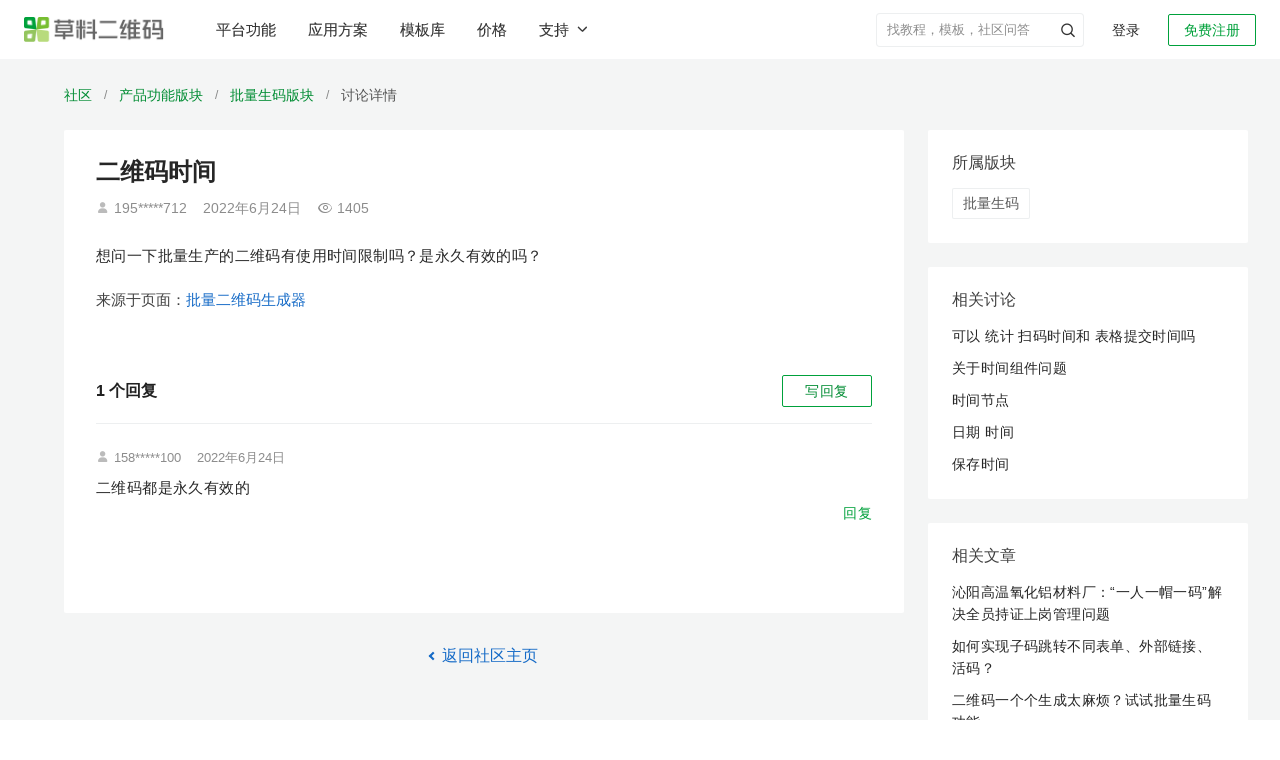

--- FILE ---
content_type: text/html; charset=utf-8
request_url: https://cli.im/community/question/10008601
body_size: 21110
content:
<!DOCTYPE html><!--[if lt IE 7]><html class="lt-ie10 lt-ie9 lt-ie8 lt-ie7"><![endif]--><!--[if IE 7]><html class="lt-ie10 lt-ie9 lt-ie8"><![endif]--><!--[if IE 8]><html class="lt-ie10 lt-ie9"><![endif]--><!--[if IE 9]><html class="lt-ie10"><![endif]--><!--[if (gt IE 9)|!(IE)]><!--><html lang="zh" class=""><!--<![endif]--><head><meta charset="utf-8"/><title>二维码时间-草料二维码用户社区</title><meta http-equiv="X-UA-Compatible" content="IE=edge"><meta name="renderer" content="webkit"><meta name="description" content="想问一下批量生产的二维码有使用时间限制吗 是永久有效的吗 " /><meta name="keywords" content="草料社区,讨论,草料二维码,二维码时间" /><meta property="og:title" content="二维码时间-草料二维码用户社区" /><meta property="og:description" content="想问一下批量生产的二维码有使用时间限制吗 是永久有效的吗 " /><meta property="og:image" content="https://gstatic.clewm.net/caoliao-resource/240407/6b2aef_89bd6906.png" /><meta name="referrer" content="no-referrer-when-downgrade"><meta name="viewport" content="width=device-width, initial-scale=1" /><script>var ___ENV = "online";</script><link rel="icon" href="//static.clewm.net/static/images/favicon.ico" type="image/x-icon"><link rel="shortcut icon" href="//static.clewm.net/static/images/favicon.ico" type="image/x-icon"><link rel="stylesheet" href="https://static.clewm.net/cli/flatkit/assets/bootstrap/dist/css/bootstrap.min.css"><script>
  document.documentElement.setAttribute('auto_version',[1769577668905][0]||0);
</script><link rel="stylesheet" href="//static.clewm.net/cli/flatkit/assets/styles/app.min.css?v=1769577668905"><link rel="stylesheet" href="//static.clewm.net/cli/flatkit/assets/styles/cli_global.css?v=1769577668905"><link rel="stylesheet" href="//static.clewm.net/cli/flatkit/assets/font-awesome/css/font-awesome.min.css"><!--[if lt IE 9]><link rel="stylesheet" href="//static.clewm.net/cli/flatkit/assets/bootstrap/dist/css/bootstrapieV2.css"><script src="//static.clewm.net/cli/js/lib/plug/respond.min.js"></script><script src="//static.clewm.net/cli/js/lib/plug/html5shiv.min.js"></script><![endif]--><script src="//static.clewm.net/cli/js/lib/jquery191.js"></script><script>
  document.documentElement.setAttribute('auto_version',[1769577668905][0]||0);
</script><script src="https://static.clewm.net/cli/flatkit/libs/jquery/bootstrap/dist/js/bootstrap_v3.0.js"></script><script src="//static.clewm.net/static/js/lib/sea_89b3a8e.js"></script><script src="//static.clewm.net/static/js/common_9acd745.js"></script><script>
            var account = '';
            var tokenId = '';
        </script><script>
        // var _is_new = "";
        var _capacity_info = null;
    </script><script>
      (function () {
        var isSave = [][0];
        window.$_isSave = isSave;
        var front_url = "//static.clewm.net/nc/front";
        window.front_url = front_url;
        var autoVersion = "1769577668905";
        window.$autoVersion = autoVersion;
      })();
    </script><script></script><script src="//static.clewm.net/static/js/include-head-flatkit_4699ad0.js"></script><script>
      $(function () {
          var __NEW_BROWSER_INFO = {
              ua: navigator.userAgent,
              language: navigator.language,
          };
          window.__NEW_BROWSER_INFO = __NEW_BROWSER_INFO;
      });
    </script><script type="application/ld+json">{
  "@context": "https://ziyuan.baidu.com/contexts/cambrian.jsonid",
  "@id": "https://cli.im/community/question/10008601",
  "title": "二维码时间-草料二维码用户社区",
  "description": "想问一下批量生产的二维码有使用时间限制吗 是永久有效的吗 ",
  "pubDate": "2025-02-10T14:42:37",
  "upDate": "2026-01-30T06:37:57"
}</script><script type="application/ld+json">{
  "@context": "http://schema.org",
  "@type": "WebPage",
  "url": "https://cli.im/community/question/10008601",
  "name": "二维码时间-草料二维码用户社区",
  "description": "想问一下批量生产的二维码有使用时间限制吗 是永久有效的吗 ",
  "mainEntityOfPage": "https://cli.im/community/question/10008601",
  "publisher": {
    "@type": "Organization",
    "name": "草料二维码",
    "url": "https://cli.im"
  },
  "datePublished": "2025-02-10T14:42:37"
}</script><script src="//static.clewm.net/static/js/sea-config_b8c5786.js"></script></head><body><input id="topicId" type="hidden" value="7467"><input id="isAdmin" type="hidden" value=""><script>
        seajs.use('common');
    </script><script src="//gstatic.clewm.net/caoliao-fe/libs/cat/cat-mini.js?v=1769577668905"></script><script src="//gstatic.clewm.net/caoliao-fe/libs/volcano-js-sdk/volcano.js?v=1769577668905"></script><script>
    var account = '';
    var tokenId = '';
  </script><script src="//static.clewm.net/cli/js/matomo_stats.js?v=1769577668905"></script><link rel="stylesheet" href="//static.clewm.net/cli/css/cli_head_top.min.css?v=1769577668905"><link rel="stylesheet" href="//static.clewm.net/static/css/include-head-top_7dd547d.css?v=1769577668905"><div class="cli_head_placeholder"><header id="__cliHead" class="cli_head scene_mobile"><div class="cli_head_inner cli_head_container"><div class="pull-left logo_new_wrapper"><a href="//cli.im" class="logo_new" title="二维码时间-草料二维码用户社区"><img src="//static.clewm.net/cli/images/cli_logo_new.png" alt="草料二维码生成器"></a></div><nav class="x-headerTab" id="__headerTab"><a href="//cli.im/features" id="top-nav-features-tab" title="草料二维码平台功能">平台功能</a><a href="//cli.im/case" id="top-nav-solution-tab" title="草料二维码应用方案">应用方案</a><a href="//cli.im/template" id="top-nav-template-tab" title="草料二维码模板库">模板库</a><a href="//cli.im/price#11" id="top-nav-price" title="草料二维码价格">价格</a><button id="top-nav-support-dropdown" class="x-a supportDropdown___2A7PY nav-support-dropdown btn-unstyled">
          支持<i class="clifont anticon-cli-angle-down"></i></button></nav><div class="pull-right white x-relative  "><div id="login_join" class=""><a href="//user.cli.im/join" rel="nofollow" class="noLoginBox new-header-btn active_btn join_btn" data-type="join">免费注册</a><a href="//user.cli.im/login" rel="nofollow" class="noLoginBox new-header-btn login_btn" data-type="login">登录</a></div></div><div class="nav-divider pull-right x-relative"></div><ul class="menu pull-right x-topMenuWrapper "><li class="top-menu-item pull-right x-hidden" id="__guanlihoutai_menu"><a
            href="//console.cli.im/center?fromTopNav=1"
            class="active_btn new-header-btn x-radius-2"
            rel="nofollow"
          >进入后台</a></li><li
          id="myqr_out_new"
          class="cli-normal-main-new pull-right x-accountInfoMenu x-hidden"
        ><div class="menu-hd x-userWrapper x-navIcon"><div class="header-user-avatar-container"><div class="header-user-avatar"></div></div><div class="header-capacity" id="header-capacity"></div></div></li><li class="header-search-wrapper pull-right "><form role="search" method="get" target="_blank" class="input-group header-search-form clearfix" action="//cli.im/search_news"><input class="form-control header-search-control" autocomplete="off" placeholder="找教程，模板，社区问答" value="" name="q"><input type="hidden" value="wordpress" name="priority"><button type="button" class="header-submit-btn p-a-0" aria-label="header-submit-search"><span class="clifont anticon-nav_search header-submit-search"></span></button></form></li></ul></div></header></div><div id="top-nav-solution-popcontent" class="top-menu-solution"><div class="top-nav__container"><div class="header-products-popover clearfix none"><div class="wrapper"><div class="main-content"><div class="columns"><div class="product-column"><div class="column-title">活码引擎</div><a class="column-item" href="https://cli.im/help/100495" target="_blank" title="内容展示"><div class="item-title">
              内容展示
            </div><div class="item-desc">内容丰富、随时更新的展示平台</div></a><a class="column-item" href="https://cli.im/form" target="_blank" title="表单"><div class="item-title">
              表单
            </div><div class="item-desc">关联表单实现扫码填写和查看记录</div></a><a class="column-item" href="https://cli.im/help/82877" target="_blank" title="状态"><div class="item-title">
              状态
            </div><div class="item-desc">在二维码上显示物品当前状态</div></a><a class="column-item" href="https://cli.im/help/68330" target="_blank" title="动态数据"><div class="item-title">
              动态数据
            </div><div class="item-desc">在码上展示操作记录和填表统计</div></a></div><div class="product-column"><div class="column-title">管理与协作</div><a class="column-item" href="https://cli.im/help/74737" target="_blank" title="数据管理"><div class="item-title">
              数据管理
            </div><div class="item-desc">多维度统计表单、状态等数据</div></a><a class="column-item" href="https://cli.im/help/68920" target="_blank" title="成员功能"><div class="item-title">
              成员功能
            </div><div class="item-desc">组织内外、成员间分工管理</div></a><a class="column-item" href="https://cli.im/help/74757" target="_blank" title="通知与协作"><div class="item-title">
              通知与协作
            </div><div class="item-desc">异常、审核、计划等消息实时提醒</div></a><a class="column-item" href="https://cli.im/help/63847" target="_blank" title="计划管理"><div class="item-title">
              计划管理
            </div><div class="item-desc">按周期制定巡检计划，避免漏检</div></a></div><div class="product-column"><div class="column-title">AI 功能</div><a class="column-item" href="https://cli.im/case/detail/2385" target="_blank" title="AI 解读"><div class="item-title">
              AI 解读
              <div class="new-feature-tag"><span class="tag-text">New</span></div></div><div class="item-desc">AI 解读长内容，帮扫码者快速找到需要信息</div></a><a class="column-item" href="https://cli.im/help/102357" target="_blank" title="AI 智能填表"><div class="item-title">
              AI 智能填表
              <div class="new-feature-tag"><span class="tag-text">New</span></div></div><div class="item-desc">AI 自动识别拍摄照片，智能填充表单</div></a><a class="column-item" href="https://cli.im/help/102615" target="_blank" title="AI 表单组件"><div class="item-title">
              AI 表单组件
              <div class="new-feature-tag"><span class="tag-text">New</span></div></div><div class="item-desc">AI 识别表格单据、证件或实物照片等</div></a><a class="column-item" href="https://cli.im/help/99528" target="_blank" title="AI 图片审核"><div class="item-title">
              AI 图片审核
            </div><div class="item-desc">AI 审核扫码者上传的图片是否符合要求</div></a></div><div class="product-column"><div class="column-title">集成与连接</div><a class="column-item" href="https://cli.im/open-api/intro/intro.html" target="_blank" title="草料开放平台"><div class="item-title">
              草料开放平台
            </div><div class="item-desc">开放API，支持数据同步与批量标签等</div></a><a class="column-item" href="https://cli.im/wxwork/index" target="_blank" title="企业微信版"><div class="item-title">
              企业微信版
            </div><div class="item-desc">在企业微信中使用草料二维码</div></a><a class="column-item" href="https://cli.im/help/57645" target="_blank" title="蚂蚁区块链存证"><div class="item-title">
              蚂蚁区块链存证
            </div><div class="item-desc">数据记录上链保存，确保不被篡改</div></a><a class="column-item" href="https://cli.im/help/56845" target="_blank" title="数据推送"><div class="item-title">
              数据推送
            </div><div class="item-desc">结合数据api，应用草料数据，搭建看板</div></a></div><div class="product-column"><div class="column-title">批量与标签</div><a class="column-item" href="https://cli.im/batch" target="_blank" title="批量生码"><div class="item-title">
              批量生码
            </div><div class="item-desc">使用批量模板，批量生成子码及管理</div></a><a class="column-item" href="https://cli.im/label" target="_blank" title="标签制作"><div class="item-title">
              标签制作
            </div><div class="item-desc">150+标签样式，内容可以灵活调整</div></a><a class="column-item" href="https://cli.im/help/49343" target="_blank" title="排版印刷"><div class="item-title">
              排版印刷
            </div><div class="item-desc">提供多种打印格式与指南，快速落地</div></a></div></div></div></div></div><div class="header_solution_linkCotent"><div class="desc"><p class="desc-main">各行各业的<br />二维码应用方案汇总</p><p class="desc-sub">目前已有数十万用户在草料搭建了二维码业务系统，我们将用户的使用经验整理成了应用方案。</p></div><div class="linkCotent-box"><div class="linkCotent-scenes-wrapper"><div class="linkCotent-scenes-title">场景应用</div><div class="linkCotent-scenes-body"><div class="linkCotent-scenes-row"><div class="linkCotent-scenes-column"><a target="_blank" href="//cli.im/case/detail/1683" onclick="StatisticsData(338,10001683)" class="linkCotent-scenes-item-title"><span>产品介绍</span><span class="linkCotent-scenes-item-desc">产品宣传、使用说明、产品画册等</span></a></div><div class="linkCotent-scenes-column"><a target="_blank" href="//cli.im/case/detail/1688" onclick="StatisticsData(338,10001688)" class="linkCotent-scenes-item-title"><span>设备巡检</span><span class="linkCotent-scenes-item-desc">消防巡检、设备点检、维修保养等</span></a></div></div><div class="linkCotent-scenes-row"><div class="linkCotent-scenes-column"><a target="_blank" href="//cli.im/case/detail/1684" onclick="StatisticsData(338,10001684)" class="linkCotent-scenes-item-title"><span>签到报名</span><span class="linkCotent-scenes-item-desc">会议签到、活动报名、扫码核销等</span></a></div><div class="linkCotent-scenes-column"><a target="_blank" href="//cli.im/case/detail/1689" class="linkCotent-scenes-item-title"><span>人员管理</span><span class="linkCotent-scenes-item-desc">实名管理、人员档案、培训记录等</span></a></div></div><div class="linkCotent-scenes-row"><div class="linkCotent-scenes-column"><a target="_blank" href="//cli.im/case/detail/2257" id="scene-1064" class="linkCotent-scenes-item-title"><span>业务介绍</span><span class="linkCotent-scenes-item-desc">公司介绍、旅游行程、业务说明等</span></a></div><div class="linkCotent-scenes-column"><a target="_blank" href="//cli.im/case/detail/1685" onclick="StatisticsData(338,10001685)" class="linkCotent-scenes-item-title"><span>固定资产</span><span class="linkCotent-scenes-item-desc">资产标签、领用登记、车辆管理等</span></a></div></div><div class="linkCotent-scenes-row"><div class="linkCotent-scenes-column"><a target="_blank" href="//cli.im/case/detail/1942"  onclick="StatisticsData(338,10001942)" class="linkCotent-scenes-item-title"><span>信息展示</span><span class="linkCotent-scenes-item-desc">教学培训、办事指南、展品介绍等</span></a></div><div class="linkCotent-scenes-column"><a target="_blank" href="//cli.im/case/detail/1690" onclick="StatisticsData(338,10001690)" class="linkCotent-scenes-item-title"><span>区域巡查</span><span class="linkCotent-scenes-item-desc">隐患排查、安全巡查、管线巡查等</span></a></div></div><div class="linkCotent-scenes-row"><div class="linkCotent-scenes-column"><a target="_blank" href="//cli.im/case/detail/1417" id="scene-1060" class="linkCotent-scenes-item-title"><span>出入登记</span><span class="linkCotent-scenes-item-desc">访客登记、访客预约、来访指引等</span></a></div><div class="linkCotent-scenes-column"><a target="_blank" href="//cli.im/case/detail/2256" id="scene-2256" class="linkCotent-scenes-item-title"><span>消防安全</span><span class="linkCotent-scenes-item-desc">灭火器、消火栓检查，安全宣讲等</span></a></div></div><div class="linkCotent-scenes-row"><div class="linkCotent-scenes-column"><a target="_blank" href="//cli.im/case/detail/2259" id="scene-1058" class="linkCotent-scenes-item-title"><span>信息收集</span><span class="linkCotent-scenes-item-desc">意见反馈、调查问卷、领用登记等</span></a></div><div class="linkCotent-scenes-column"><a target="_blank" href="//cli.im/case/detail/2260" id="scene-1146" class="linkCotent-scenes-item-title"><span>标牌标识</span><span class="linkCotent-scenes-item-desc">危废标签、商户门牌、景区介绍等</span></a></div></div></div></div><div class="linkCotent-industry-wrapper"><div class="linkCotent-scenes-title">行业应用</div><div class="linkCotent-scenes-body"><div class="linkCotent-scenes-row"><div class="linkCotent-scenes-column"><a target="_blank" onclick="StatisticsData(338,180028)" href="//cli.im/case/detail/1900" class="linkCotent-scenes-item-title"><span>生产制造</span><span class="linkCotent-scenes-item-desc">一物一码动态数据，管理生产现场</span></a></div><div class="linkCotent-scenes-column"><a target="_blank" id="scene-1720" href="//cli.im/case/detail/2265" class="linkCotent-scenes-item-title"><span>教育培训</span><span class="linkCotent-scenes-item-desc">培训业务介绍、材料收集、借还登记等</span></a></div></div><div class="linkCotent-scenes-row"><div class="linkCotent-scenes-column"><a target="_blank" onclick="StatisticsData(338,180029)" href="//cli.im/case/detail/2261" class="linkCotent-scenes-item-title"><span>建筑施工</span><span class="linkCotent-scenes-item-desc">用二维码管理施工现场的全套方案</span></a></div><div class="linkCotent-scenes-column"><a target="_blank" id="scene-1188" href="//cli.im/case/detail/498" class="linkCotent-scenes-item-title"><span>文化旅游</span><span class="linkCotent-scenes-item-desc">行程介绍、路线汇总、酒店入住指南等</span></a></div></div><div class="linkCotent-scenes-row"><div class="linkCotent-scenes-column"><a target="_blank" onclick="StatisticsData(338,180030)" href="https://cli.im/case/detail/1091" class="linkCotent-scenes-item-title"><span>能源电力</span><span class="linkCotent-scenes-item-desc">设备巡检、区域巡查、人员管理等</span></a></div><div class="linkCotent-scenes-column"><a target="_blank" id="scene-1478" href="https://cli.im/case/detail/2264" class="linkCotent-scenes-item-title"><span>行政事业单位</span><span class="linkCotent-scenes-item-desc">办事指南、业务办理、村务公开等</span></a></div></div><div class="linkCotent-scenes-row"><div class="linkCotent-scenes-column"><a target="_blank" onclick="StatisticsData(338,180031)" href="//cli.im/case/detail/2263" class="linkCotent-scenes-item-title"><span>物业后勤</span><span class="linkCotent-scenes-item-desc">设备维保、访客登记、绿化养护等</span></a></div><div class="linkCotent-scenes-column"><a target="_blank" onclick="StatisticsData(338,180032)" href="//cli.im/client" class="linkCotent-scenes-item-title display-flex"><span>查看更多用户应用经验</span><i class="clifont anticon-cli-angle-right show"></i></a></div></div><div class="linkCotent-scenes-row"><div class="linkCotent-scenes-column"><a target="_blank" id="scene-1311" href="//cli.im/case/detail/2262" class="linkCotent-scenes-item-title"><span>医疗卫生</span><span class="linkCotent-scenes-item-desc">医疗设备管理、健康宣教、消毒记录等</span></a></div></div></div></div></div></div><i class="clifont anticon-cli-close-1 top-menu-solution-close"></i></div><div class="top-nav__mask"></div></div><div class="clearfix"></div><script src="//static.clewm.net/static/js/include-head-top_b8a8003.js"></script><script>
  (function(){
    if (/^\/scene\/4263/.test(window.location.pathname)) {
      $('#top-nav-solution-tab')
        .addClass('x-active')
        .addClass('x-active-after');
    }
  })();
</script><input type="hidden" id="STATICURL" value="//static.clewm.net/cli"><link rel="stylesheet" href="//static.clewm.net/cli/iconfont/index.min.css?v=1769577668905"><link rel="stylesheet" href="//static.clewm.net/static/css/page-question-detail_c562429.css"><script type="text/javascript">
var isUrl = 2;
  var file_size = "" || 2;
  var currentTags =  JSON.parse('[{"id":86,"name":"\u6279\u91cf\u751f\u7801","description":"\u4f7f\u7528\u6279\u91cf\u6a21\u7248\uff0c\u9ad8\u6548\u5b9e\u73b0\u5927\u91cf\u4e8c\u7ef4\u7801\u7684\u751f\u6210\u548c\u7ba1\u7406","parent_id":0,"type":"feature","sort":0,"target_id":5601,"show_status":1,"tag_name":"\u6279\u91cf\u751f\u7801"}]');
  currentTags = currentTags.map(function(item){ return item.id + ""; });
  var SOCKETAPISURL = 'https://socket.api.cli.im';
</script><script type="text/javascript" src="//static.clewm.net/cli/js/comments-upload.js?v=1769577668905"></script><script type="text/javascript" src="//static.clewm.net/cli/js/upload-comments.js?v=1769577668905"></script><div class="wrapper" id="question-detail-wrapper"><div class="bread-wrap"><div class="bread-scene-case-box"><a href="//cli.im/community/tab/mixflow" class="name fir-name" title="草料二维码用户社区">社区</a><span class="line">/</span><a href="//cli.im/community/tab/question/10006" class="name fir-name" title="产品功能">产品功能版块</a><span class="line">/</span><a href="//cli.im/community/minihome/question/86" class="name fir-name" title="批量生码">批量生码版块</a><span class="line">/</span><span class="name third-name">讨论详情</span></div></div><div class="main-context-container"><div class="left-container"><div class="question-main-container"><h1>二维码时间</h1><p class="question-detail-meta"><span class="clifont anticon-Frame4"></span>    195*****712        <span class="question-line-divider"></span><span class="m-r-16">2022年6月24日</span><span class="clifont anticon-cli-chakan"></span>1405  </p><h2 class="question-detail-content">
        想问一下批量生产的二维码有使用时间限制吗？是永久有效的吗？      </h2><div class="attachment-wrapper"></div><a class="from-info-container" href="//cli.im/batch" target="_blank" data-from-type="6"><span class="from-info"><span class="color-75">来源于页面：</span>批量二维码生成器</span></a></div><div class="comment-all-questions"><script type="text/javascript">
var file_size = "" || 2;
var topic_id = "7467";
Date.prototype.format = function(fmt) {
 var o = {
"M+" : this.getMonth()+1,                 //月份
"d+" : this.getDate(),                    //日
"h+" : this.getHours(),                   //小时
"m+" : this.getMinutes(),                 //分
"s+" : this.getSeconds(),                 //秒
"q+" : Math.floor((this.getMonth()+3)/3), //季度
"S"  : this.getMilliseconds()             //毫秒
};
if(/(y+)/.test(fmt)) {
fmt=fmt.replace(RegExp.$1, (this.getFullYear()+"").substr(4 - RegExp.$1.length));
}
 for(var k in o) {
if(new RegExp("("+ k +")").test(fmt)){
 fmt = fmt.replace(RegExp.$1, (RegExp.$1.length==1) ? (o[k]) : (("00"+ o[k]).substr((""+ o[k]).length)));
 }
 }
return fmt;
}

  var url_now = window.location.href;
  if (url_now.indexOf('cli.me') > -1) {
      var USER_DOMAIN='user.cli.me',
          CLI_DOMAIN='cli.me',
          STATIC_SERVICE='static.cli.me/cli',
          NC_DOMAIN='nc.cliim.net';
  } else if (url_now.indexOf('exp.cliim.net') > -1) {
      var USER_DOMAIN='exp-user.cliim.net',
CLI_DOMAIN='exp.cliim.net',
STATIC_SERVICE='exp-static-develop.clewm.net/cli',
          NC_DOMAIN='exp-nc.cliim.net';
  } else if (url_now.indexOf('cliim.net') > -1) {
      var USER_DOMAIN='user.cliim.net',
          CLI_DOMAIN='cliim.net',
          STATIC_SERVICE='static-develop.clewm.net/cli',
          NC_DOMAIN='nc.cliim.net';
  } else if (url_now.indexOf('cliim.com') > -1) {
      var USER_DOMAIN='user.cliim.com',
          CLI_DOMAIN='cliim.com',
          STATIC_SERVICE='static-test.clewm.net/cli',
          NC_DOMAIN='nc.cliim.com';
  } else if (url_now.indexOf('cli.im') > -1) {
      var USER_DOMAIN='user.cli.im',
          CLI_DOMAIN='cli.im',
          STATIC_SERVICE='static.clewm.net/cli',
          NC_DOMAIN='nc.cli.im';
  } else {
      var USER_DOMAIN='user.cli.im',
          CLI_DOMAIN='cli.im',
          STATIC_SERVICE='static.clewm.net/cli',
          NC_DOMAIN='nc.cli.im';
  }

</script><script>
  document.documentElement.setAttribute('auto_version',[1769577668905][0]||0);
</script><div><link rel="stylesheet" href="//static.clewm.net/static/css/include-comment-list-question_8fdec02.css"><input id="topicId" type="hidden" value="7467"><input id="isAdmin" type="hidden" value=""><input id="hasError" type="hidden" value=""><div class="comments-wrapper mobile-comments-wrapper"><div style="overflow: hidden;" class="m-b-16 comments-wrap-header"><div class="left-box" style="float: left;font-size: 16px;font-weight: bold;"><span class="comment-count">1</span> 个回复
</div><div class="pull-right"><a class="wantAsk" id="wantAsk">
写回复
</a></div></div><div class="comment-list"><div class="comment-single border-bottom-none " id="comment-16350" data-id="16350" data-name="158*****100"><div class="comment-header"><span class="clifont anticon-Frame4"></span><span class="">158*****100</span><span class="question-line-divider"></span><span class="comment-time">2022年6月24日</span></div><div class="comment-content">
二维码都是永久有效的<div class="comment-info-box reply-action clearfix"><a href="javascript:;" class="pull-right" data-type="reply"><span class="reply-action-text">回复</span></a></div></div><div class="reply-box reply-box-in-comment-box3" id="reply-box-16350"></div></div><div class="pager text-center "></div></div></div><script>
var comments_total = '1';
</script><script src="//static.clewm.net/static/js/include-comment-list-question_b31ff23.js"></script><link rel="stylesheet" href="//static.clewm.net/static/css/comments-discuss-question_9ec95f6.css"><style type="text/css">
#wechat-area {
  position: relative;
  height: 100px;
}

#wechat-qr {
  width: 100px;
  height: 100px;
  vertical-align: bottom;
}

.logo-in-qrcode {
  position: absolute;
  left: 40px;
  top: 40px;
  width: 20px;
  height: 20px;
}

.logo-in-qrcode img {
    width: 100%;
    height: 100%;
}

.scan-success {
    position: absolute;
    top: 0;
    left: 0;
    width: 100px;
    height: 100px;
    background-color: rgba(255,255,255,0.8);
    text-align: center;
    line-height: 100px;
    color: rgba(0, 0, 0, 0.87);
}

#email {
  width: 300px;
  border-radius: 4px;
}

#email.email-new {
  margin-left: 176px;
}

.feedback-box .feedback-label {
  font-size: 14px;
  color: #777;
  width: 95px;
  line-height: 38px;
  float: left;
}

.feedback-box .feedback-content-500 {
  width: 408px;
}

.feedback-box .feedback-content {
  max-width: 100%;
  float: left;
}

.feedback-box .feedback-content .radio-inline {
  color: #666;
  margin-top: 10px;
}

#error-message-discuss {
  font-size: 12px;
  margin-right: 10px;
  position: absolute;
  width: 100px;
  left: 0;
  top: 40px;
}

.submit-footer-box {
position: absolute;
top: -32px;
right: 0;
}

.submit-footer-btn {
border: 1px solid #00A13B;
width: 88px;
height: 32px;
background: #00A13B;
border-radius: 2px;
color: #fff;
font-size: 14px;
text-shadow:  0px -1px 0px rgba(0, 0, 0, 0.12);
transition: all 0.2s cubic-bezier(0.645, 0.045, 0.355, 1);
line-height: 1;
}
</style><div class="mobile-discuss-box"><div id="CommentsBox"></div><div id="feedback-box-scene-detail" class="feedback-item clearfix feedback-box none" style="position: relative;"><div class="submit-footer-box"><span class="m-l text-danger none" id="error-message-discuss"></span><button id="submit-footer-btn" class="btn green submit-footer-btn" data-loading-text="发布中">发&nbsp;布</button></div></div></div><div id="modal-alert" class="modal fade" data-backdrop="true"><div class="modal-dialog"><div class="modal-content"><div class="modal-header"><button type="button" class="close" data-dismiss="modal"><span aria-hidden="true">×</span><span class="sr-only">Close</span></button><h4 class="modal-title"></h4></div><div class="modal-body p-a-lg"></div></div></div></div><script type="text/javascript" src="//static.clewm.net/static/js/on-paste_2f29905.js"></script><script type="text/javascript" src="//static.clewm.net/static/js/comments-discuss-question_071f15f.js"></script><script type="text/javascript">function replaceURLWithHTMLLinks(text) {
    var exp = /(\b(https?|ftp|file):\/\/[-A-Z0-9+&@#\/%?=~_|!:,.;]*[-A-Z0-9+&@#\/%=~_|-])/ig;
    var replacedText = text.replace(exp, '<a href="$1" target="_blank" class="text-blue" rel="noindex,nofollow">$1</a>');
    return replacedText;
}

function commentSingleTpl(id, username, add_time, content, imgTpl, fileTpl, actionTpl) {
return '<div class="comment-single" id="comment-'+id+'" data-id="'+id+'" data-name="'+username+'">'+
'<div class="comment-header">'+
username + '<span class="community-dot-divider">·</span><span class="comment-time">'+add_time+'</span>'+
'</div>'+
'<div class="comment-content">'+
'<p>'+replaceURLWithHTMLLinks(content.replace(/\n/g, '<br />'))+'</p>'+
imgTpl+
fileTpl+
'<div class=\"comment-info-box reply-action clearfix\">\n\t<a href=\"javascript:;\" class=\"pull-right\" data-type=\"reply\">\n\t\t<span class=\"clifont anticon-beizhu\"></span>\n\t\t<span class=\"reply-action-text\">\u56DE\u590D</span>\n    </a>\n</div>'+
'</div>'+
actionTpl+
'<div id="reply-box-'+id+'" class="reply-box reply-box-in-comment-box3"></div>'+
'</div>';
}

function tplImg(path) {
return '<img src="'+path+'?x-oss-process=image/resize,m_mfit,h_150,w_150" data-lity data-lity-target="'+path+'" alt="" class="comment-image img-zoomable" data-bp="' + path + '"/>';
}

function renderFileName(fileStr) {
if (fileStr.length <= 15) {
return fileStr;
}
return fileStr.slice(0, 8) + '...' + fileStr.slice(-6);
}

function tplFile(file) {
return '<div class="comments-file comments-file_' + file.ext_type + '"><a rel="nofollow" target="_blank" href="' + file.path + '" ><p class="comment-file-name">' + file.filename +'</p><p class="comment-file-size">' + (file.filesize || '0KB') + '</p></a></div>';
}

function submitFirstData(res, file_data, is_admin) {
if (res.status == 1) {
var tplImgArr = file_data.img_lists.map(function(item) {
return tplImg(item.path);
}).join('\n');

var tplFileArr = file_data.file_lists.map(function(item) {
return tplFile(item);
}).join('\n');

var tplImgs = file_data.img_lists.length
? '<div class="comment-images">' + tplImgArr + '</div>'
: '';
var tplFiles = file_data.file_lists.length
? '<div class="comment-files">' + tplFileArr + '</div>'
: '';
var actionTpls = '';
var actionDom = is_admin == 1
? '<div class="comment-action">'+
'<a href="javascript:;" class="text-grey">通过</a>'+
'<a href="javascript:;" data-type="setTop" class="text-blue">置顶</a>'+
'<a href="javascript:;" data-type="delete" class="text-blue">删除</a>'+
'</div>'
: '';

// var now_date = new Date().format('MM-dd hh:mm');
var now_date = '刚刚';

var commentSingleDom = commentSingleTpl(
res.data.comment_id,
account + '（我）',
now_date,
file_data.content,
tplImgs,
tplFiles,
actionDom
);

if ($('.comment-empty').length) {
$('.comment-empty').remove();
$('.comments-wrapper').append('<div class="comment-list">' + commentSingleDom) + '</div>';
} else {
$('.comment-list').prepend(commentSingleDom);
}

var currentCommentCount = $('.comment-count').text();
$('.comment-count').text(Number(currentCommentCount) + 1);

$('html, body').animate({
      scrollTop: $('#comment-'+res.data.comment_id).offset().top - 102
    }, 400);

// 清空数据
$('.text-content').val('');
$('[img-box]').find('#wait').hide();
$('[file-tag]').remove();
$('[uploading-file]').hide();
    // var count = $('.comment-count')[0].innerHTML;
    // $('.comment-count').text(Number(count) + 1);
    new_first_file_upload = false;
} else {
alert(res.msg || res.info);
}
}

    var utilsFun = {
    getUrlPara: function (name) {
        var reg = new RegExp("(^|&)" + name + "=([^&]*)(&|$)");
        var r = window.location.search.substr(1).match(reg);
        if (r != null) return unescape(r[2]);
        return 0;
    },
    isCaseDetail: function () {
    var _href = window.location.href;

    var isMobile = utilsFun.getUrlPara("from");
    // var isMobile = /Android|webOS|iPhone|iPod|BlackBerry/i.test(navigator.userAgent);

        return _href.indexOf('case/detail') > -1 && isMobile != '2pb';
    },
    isUrlHasQue: function() {
    return window.location.search.length > 0;
    }
    }

    if ((utilsFun.getUrlPara('page') || utilsFun.getUrlPara('type')) && utilsFun.isCaseDetail()) {
    if (!utilsFun.getUrlPara('clickfrom')) { // 这个是从各个页面进来的记录 用于百度统计的
$('html, body').animate({
      scrollTop: $('#wordpress_article_info_box_sec').length > 0 ? $('#wordpress_article_info_box_sec').offset().top - 40 : 0
    }, 0);
    }
    }

$(function(){
  var IS_ADMIN = Number($('#isAdmin').val()) || 0;
new commentsBox({
'el' : 'CommentsBox', // 要添加的进去的div标签，默认是id。
'cancel' : false,// 默认关闭
'placeholderContent' : '请输入回复内容', // textarea默认的文字，暂时不支持
'marginTop' : '16px', // 评论框距离上面的div的距离
'pid': 0, // 上一级评论的id
'topic_id': topic_id, // 后端assign过来
'pid_from': 'footer',
submitSuccess: function(res, file_data, pid) {
StatisticsData(141,25);
$('[submit-btn], #submit-footer-btn').button('reset');
submitFirstData(res, file_data, isAdmin);
},
submitFail: function() {
$('[submit-btn], #submit-footer-btn').button('reset');
alert('发布失败');
}
});

$('#feedback-box-scene-detail').removeClass('none');

// 社区列表页面点击回复跳转到回复框
if (window.location.hash == '#textarea-box') {
$('html, body').animate({
scrollTop: $('[submit_box_id=0]').offset().top - 300
}, 400);
setTimeout(function () { //focus必须用户点击触发，绕一下
$('[submit_box_id=0]').find('#text-content').focus();
});
}

// 有没有关注公众号
    var is_subscribed = false;

    // 回复类型
    var submitType = '';

    function getWechatImage() {
        $.ajax({
          type: 'GET',
          url: '//' + USER_DOMAIN + '/api/ask/isSubscribed',
          dataType: 'json',
          xhrFields: {
            withCredentials: true
          },
          success: function(res) {
            $('#wechat-qr').attr('src', res.data.qrcode_img);
            is_subscribed = res.data.is_subscribed;
            if (res.data.is_subscribed) {
              $('#wechat-area').addClass('none');
              $('.submit-footer-box').css('top', '45px');
            } else {
              $('#wechat-area').removeClass('none');
              $('#wechat-area').find('img').removeAttr('data-lity');
              $('#wechat-area').find('img').removeAttr('data-lity-target');
              $('.submit-footer-box').css('top', '150px');
            }
            if (res.data.ssid && !res.data.is_subscribed) {
              if (socket.io) {
                socket.io.disconnect(true);
              }
              _initWbSocket(res.data.ssid, 'weixin_ask_msg', function(message_obj) {
                var status = Number(message_obj.status);
                if (status == 1) {
                  StatisticsData(141, 41);
                  is_subscribed = true;
                  $('.scan-success').removeClass('none');
                } else {
                  StatisticsData(141, 42);
                  var error_msg = message_obj.errmsg;
                  alert(error_msg);
                }
              });
            }
          },
          error: function() {
            alert('加载失败');
          }
        });
    }

    /* socket */
    var socket = new Object();
      // 初始化websocket
    function _initWbSocket(ssid, msg_name, callback) {
        if (!socket.io) {
          //连接服务端
          socket.io = io(SOCKETAPISURL, {
            'force new connection': true
          });
        } else {
          if (!socket.io.connected) {
            socket.io.connect();
          }
        }
        //socket连接后以uid登录
        socket.io.on('connect', function() {
          socket.io.emit('login', 'weixin_ask_' + ssid);
        });
        //后端推送来消息时
        socket.io.on(msg_name, function(req) {
          if (isJson(req)) {
            req = JSON.parse(req);
          }
          callback(req);
        });
    }

    /* 判断是不是 json 字符串*/
    function isJson(str) {
        if (typeof str == 'string') {
          try {
            JSON.parse(str);
            return true;
          } catch (e) {
            return false;
          }
        }
    }

    $('input[type=radio][name="receiveMethod"]').change(function() {
        switch (this.value) {
          case 'wechat':
            submitType = 'wechat';
            if (!$('#wechat-qr').attr('src')) {
              $('#email-area').addClass('none');
              getWechatImage();
            } else {
              $('#wechat-area').removeClass('none');
              $('#email-area').addClass('none');
              $('.submit-footer-box').css('top', '150px');
            }
            $('#feedback-modal-tips-text').text('我们会通过「草料二维码」公众号回复，请留意消息通知');
            break;
          case 'email':
            submitType = 'email';
            $('#wechat-area').addClass('none');
            $('#email-area').removeClass('none');
            $('#feedback-modal-tips-text').text('我们会在工作时间通过邮件回复');
            $('.submit-footer-box').css('top', '92px');
            break;
          default:
            break;
        }
    });

    function showError(msg) {
        $('#error-message-discuss')
        .text(msg)
        .fadeIn()
        .delay(2000)
        .fadeOut();
    }

    $(document).on('click', '#submit-footer-btn', function(e) {
    var wrapper = '.mobile-discuss-box ';
    StatisticsData(141,22);

        if ($(wrapper + '#text-content').val() == '') {
          showError('内容不许为空');
          return false;
        }

        $(this).button('loading');

        $(this).parents('.mobile-discuss-box').find('[submit-btn][data-pid="0"]').click();
})

$(document).on('click', '#wantAsk', function(e) {
StatisticsData(141, 21);
if ($('[submit_box_id=0]').length > 0) {
            $('html, body').animate({
              scrollTop: $('[submit_box_id=0]').offset().top - 300
            }, 400);

            $('[submit_box_id=0]').find('#text-content').focus();
        }
})
})

$('#modal-alert').on('hidden.bs.modal', function () {
  // 执行一些动作...
  var pid = $(this).find('.modal-body').attr('data-pid');
  $(this).parent().parent().parent().find('[filedatacode-test]').replaceWith('<input type="file" filedatacode-test class="btn uploadfile annex-btn-input" data-uptype="files" name="Filedata" data-pid='+ pid +'>');

  $('[submit_box_id='+ pid +']').find('.text-content').focus();
  $('[submit_box_id='+ pid +']').find('.wait').hide();
  $('[submit_box_id='+ pid +']').find('[uploading-file]').hide();
  pd = false;
  new_first_file_upload = false;
})

</script></div></div><a class="back-to-community-box" href="//cli.im/community/tab/mixflow"><span class="back-to-community">返回社区主页</span></a></div><div class="right-container"><div class="related-block" id="tags-container"><div class="related-type">
        所属版块
      </div><a href="//cli.im/community/minihome/question/86" target="_blank" class="comment-type-text">批量生码          </a></div><div class="related-block"><div class="related-type">
      相关讨论
    </div><a href="//cli.im/community/question/10009556" target="_blank" class="related-item">
        可以  统计   扫码时间和   表格提交时间吗      </a><a href="//cli.im/community/question/10015055" target="_blank" class="related-item">
        关于时间组件问题      </a><a href="//cli.im/community/question/10023631" target="_blank" class="related-item">
        时间节点      </a><a href="//cli.im/community/question/10007965" target="_blank" class="related-item">
        日期 时间        </a><a href="//cli.im/community/question/10015564" target="_blank" class="related-item">
        保存时间      </a></div><div class="related-block"><div class="related-type">
      相关文章
    </div><a href="//cli.im/article/detail/2156" target="_blank" class="related-item">
        沁阳高温氧化铝材料厂：“一人一帽一码”解决全员持证上岗管理问题      </a><a href="//cli.im/article/detail/2185" target="_blank" class="related-item">
        如何实现子码跳转不同表单、外部链接、活码？      </a><a href="//cli.im/article/detail/2365" target="_blank" class="related-item">
        二维码一个个生成太麻烦？试试批量生码功能      </a><a href="//cli.im/article/detail/2358" target="_blank" class="related-item">
        一线教师自创"扫码查作业"神器：5分钟搞定全班作业统计      </a><a href="//cli.im/article/detail/2231" target="_blank" class="related-item">
        沧州杨埕水库：创建巡检“二维码” ，为安全管理赋能      </a></div></div></div></div><div id="comment-add-tag-modal" class="modal fade" data-backdrop="true"><div class="modal-dialog" style="width: 800px;margin-top: 150px"><div class="modal-content"><div class="modal-header"><button type="button" class="close" data-dismiss="modal"><span aria-hidden="true">×</span><span class="sr-only">关闭</span></button><h4 class="modal-title">添加标签</h4></div><div class="modal-body"><div id="modal-tags-wrap" class="modal-tags-wrap"></div></div><div class="modal-footer"><button type="button" class="btn btn-default" data-dismiss="modal">关闭</button><button type="button" class="btn btn-primary green" id="add-tag-button">确定</button></div></div></div></div><div id="edit-source-modal" class="modal fade" data-backdrop="true"><div class="modal-dialog" style="width: 800px;margin-top: 150px"><div class="modal-content"><div class="modal-header"><button type="button" class="close" data-dismiss="modal"><span aria-hidden="true">×</span><span class="sr-only">关闭</span></button><h4 class="modal-title">修改来源</h4></div><div class="modal-body"><input type="text" name="edit-source-input" value="" class="edit-source-input" autocomplete="off"></div><div class="modal-footer"><button type="button" class="btn btn-default" data-dismiss="modal">关闭</button><button type="button" class="btn btn-primary green" id="edit-source-btn">确定</button></div></div></div></div><div class="miniprogram-login-modal"><div class="login-modal"><div class="login-modal-content"><div class="title">你还未登录</div><div class="text">需要登录后才能提问和回复</div></div><div class="login-modal-button"><button class="cancel-login">暂不登录</button><div class="button-divider"></div><button class="login">立即登录</button></div></div></div><div id="miniprogram-login-tip" style="display: none;">
  正在登录中...
</div><link rel="stylesheet" href="//static.clewm.net/static/css/miniprogram-login_117b75f.css" /><script type="text/javascript">
  $(document).on('click', '.miniprogram-login-modal .login-modal-button .cancel-login', function() {
    $(".miniprogram-login-modal").modal("hide");
  });

  $(document).on('click', '.miniprogram-login-modal .login-modal-button .login', function() {
    $(".miniprogram-login-modal").modal("hide");
    window.$$cat.report('wxa_community_login', {
      event: 'loginBtn',
      status: 'start',
    });
    seajs.use('https://static.clewm.net/cli/js/lib/weixin/jweixin-1.6.0.js',function(weixinSDK){
      wx = weixinSDK;
      window.$$cat.report('wxa_community_login', {
        event: 'loginBtn',
        status: 'check',
      });
      if (typeof wx == 'object' && wx.miniProgram) { //是否成功引入js
        var url = '/subPackages/login/pages/createAccount/createAccount?origin=' +
          encodeURIComponent('10') +
          '&jumpFromWebview=' + encodeURIComponent(true) +
          '&webviewRecorder=' + encodeURIComponent(encodeURIComponent(JSON.stringify(miniProgramRecord)));
        window.$$cat.report('wxa_community_login', {
          event: 'loginBtn',
          url: url,
          status: 'navigate',
        });
        wx.miniProgram.navigateTo({
          url: url,
        });
      }
    });
  });

  // 小程序内打开，用户未登录时的登录弹窗
  function miniProgramLogin(position, commentId, commentContent, tagId) {
    window.$$cat.report('wxa_community_login', {
      event: 'showLoginModal',
      status: 'start',
    });
    $(".miniprogram-login-modal").modal("show");
    miniProgramRecord = {
      "href": window.location.href,
      "triggerPosition": position,
      "commentId": commentId || '',
      "commentContent": commentContent|| '',
      "pageIndex": $('.darrell-pagination-item-active').data('page') || '',
      "offset": window.pageYOffset,
      "tagId": tagId || '',
    }
  }


  function ssoConnect(ssoParams) {
    var event = 'ssoConnect';
    window.$$cat.report('wxa_community_login', {
      event: event,
      ssoParams: ssoParams,
      status: 'start',
    });
    if (!ssoParams) return
    $('#miniprogram-login-tip').show();
    var sso_params = JSON.parse(decodeURIComponent(ssoParams));
    var url = '//' + (window.USER_DOMAIN || 'user.cli.im') + '/api/sso_server_login_app_mobile?user_id=' + sso_params.uid + '&app_openid_encry=' + sso_params.aoe + '&expire_time=' + sso_params.time;
    var callback = function() {
      window.$$cat.report('wxa_community_login', {
        event: event,
        status: 'callback',
      });
  setTimeout(function(){
        window.$$cat.report('wxa_community_login', {
          event: event,
          status: 'replace',
        });
        if (typeof wxaLoginCb === 'function' && window.location.pathname === '/community/create_post') {
          localStorage.setItem('justDidLogin', '1');
          window.location.replace(window.location.href);
        } else {
          window.location.replace(window.location.href);
        }
      }, 500);
    }

    iframer(url, callback);
  }

  var iframer = function iframer(src, callback) {
    var iframe = document.createElement('iframe');

    iframe.src = src;

    iframe.onload = function frameload() {
      callback();
    };

    setTimeout(function(){ return; }, 10000);

    iframe.style.position = 'fixed';
    iframe.style.top = '-1000px';
    iframe.style.width = '100px';
    iframe.style.height = '100px';

    document.body.append(iframe);
  };




</script><script type="text/javascript" src="//static.clewm.net/cli/js/iscroll.js"></script><script type="text/javascript" src="//static.clewm.net/static/js/navbarscroll_8c837c5.js"></script><script src="//static.clewm.net/cli/js/lib/plug/jceb.msgtip.js"></script><script src="//static.clewm.net/cli/js/lib/weixin/jweixin-1.6.0.js"></script><script src="//static.clewm.net/static/js/plugins/bigpicture.min_8fcbf05.js"></script><script>  if (window.location.href.indexOf('/community') > -1) {
    $('#top-nav-community-tab').addClass('x-active').addClass('x-active-after');
  }

  $mainContentImg = $('.question-detail-content img');
  $mainContentImg.each(function() {
      var imgSrc = $(this).attr('src');
      $(this).attr('data-bp', imgSrc);
  });
  $(document).on('click', '.question-detail-content img', function(event){
    showPic($mainContentImg);
  });

  $(document).on('click', '.comment_wrapper_img', function(event){
    showPic($(this).parent('.comments-imgs').find('img'));
  });

  $(document).on('click', '.comment-single .comment-image', function(event){
    showPic($(this).parent('.comment-images').find('img'));
  });
  $(document).on('click', '.reply-images .reply-image', function(event){
    showPic($(this).parent('.reply-images').find('img'));
  });

  /**
   * gallery:所有要切换展示的图片dom节点
   */
  function showPic(gallery) {
    var original = document.documentElement.style.overflow;

    BigPicture({
      // element from which animation starts (required)
      el: event.target,
      gallery: gallery,
      animationStart: function() {
          document.documentElement.style.overflow = 'hidden'
      },
      onClose: function() {
          document.documentElement.style.overflow = original;
      },
    });
  }

  $(document).on('input', '#CommentsBox [text-content]', function(e) {
var scrollHeight = e.target.scrollHeight + 1;
$(this).parents('.comment-box-wrap').css('height', scrollHeight);
$(this).parent().css('height', scrollHeight);
$(this).css('height', scrollHeight);
});

  var getCommentsTypes = function() {
    renderAdminCategory()
  };

  // 分类lists接口
  function getSystemCategoryList(group, modules, hidden) {
    hidden = hidden ? '&include_hidden=' + hidden : '';
    var resData;
    $.ajax({
      async: false,
      type: 'GET',
      url: '//' + (CLI_DOMAIN || 'cli.im') + '/api/category/getSystemCategoryList?tree=0&group=' + group + '&modules=' + modules + hidden,
      success: function(res) {
        if (res.status == 1) {
          resData = res.data;
        }
      }
    });
    return resData;
  }


  // 全部版块和管理员添加标签的标签分类
  var TYPES_INFO = [{
    adminType: '场景标签',
    userType: '应用场景',
    type: 'scene',
  },{
    adminType: '行业标签',
    userType: '所属行业',
    type: 'industry',
  },{
    adminType: '功能标签',
    userType: '功能类型',
    type: 'feature',
  },{
    adminType: '其它标签',
    userType: '其他版块',
    type: 'content',
  }]

  var ALL_TYPE_LISTS;

  // 渲染管理员添加标签版块
  function renderAdminCategory() {
    var resData = getSystemCategoryList(1, 'question', 1);
    var typesInfo = TYPES_INFO;
    var listTpl = ''

    for (var i = 0; i < typesInfo.length; i++) {
      var typeItem = typesInfo[i];
      var typeLists = resData[typeItem.type];
      var tagsDom = typeLists.map(function(tagItem) { return renderCategory(tagItem) }).join('');
      listTpl += '<div class="modal-tags-row"><div class="modal-tags-label">' + typeItem.adminType + '</div><ul>' + tagsDom + '</ul></div>';
    }
    $("#comment-add-tag-modal #modal-tags-wrap").html(listTpl);

    var flattenAllCategory = getSystemCategoryList(0, 'question,article', 1);
    handleTypeLists(flattenAllCategory);

  }

  // 处理 TYPE_LISTS，存储数据
  function handleTypeLists(resData) {
    if (!resData) return;
    var resCategoryData = resData;
    var allObj = {};
      if (resCategoryData && resCategoryData.length) {
        for(var i = 0; i < resCategoryData.length; i++) {
          var tagItem = resCategoryData[i];
          allObj[tagItem.id] = {
            count: tagItem.count,
            show_status: tagItem.show_status,
            name: tagItem.name,
            parent_id: tagItem.parent_id,
          };
        }
      }

    ALL_TYPE_LISTS = allObj;
  }

  // 渲染单个分类dom
  function renderCategory(tagItem) {
      var categoryTpl = tagItem.name;
      if (tagItem.id === 0) { // 全部tag
        categoryTpl = '<li data-type-name="' + tagItem.name +
            '" data-id="' + tagItem.id +
            '" class="type-li active' +
            '">' + categoryTpl + '</li>';
      } else {
        categoryTpl += ' <span class="tag-num"> (' + tagItem.count.total + ')</span>' + '<div class="mobile-arrow"></div>';
        categoryTpl = '<li data-type-name="' + tagItem.name +
            '" data-id="' + tagItem.id +
            '" class="type-li ' +
            '">' + categoryTpl + '</li>';
      }
      return categoryTpl;
  }

  $(function() {
    var newUrl = window.location.href;
    var anchorIndex = newUrl.indexOf('#');
    if (anchorIndex > -1) { // 去除锚点，否则iframe跨域
      var paramsIndex = newUrl.indexOf('?');
      var paramsIndex = paramsIndex < 0 ? newUrl.length : paramsIndex;
      newUrl = newUrl.replace(newUrl.slice(anchorIndex, paramsIndex),'');
    }
    history.replaceState({}, document.title, newUrl);

    var ssoParams = getUrlPara('ssoParams');
    if (ssoParams) { // 连接刷新
      var newUrl = __removeURLParameter(window.location.href, 'ssoParams');
      history.replaceState({}, document.title, newUrl);
      ssoConnect(ssoParams);
      return
    }

    var miniData = getUrlPara('miniData');
    if (miniData) {
      var newUrl = __removeURLParameter(window.location.href, 'miniData');
      history.replaceState({}, document.title, newUrl);
    }

    getCommentsTypes();
    miniLoginCallback();

    // 小程序样式兼容
    if (/miniprogram/.test(navigator.userAgent.toLowerCase())) {
      $('.mobile-footer').css("cssText","display:none !important");
      $('.mobile-head').css("cssText","display:none !important");
      $('.bread-wrap').css("cssText","display:none !important");
      $('.left-container').css("cssText","padding-top:24px");
      $('#question-detail-wrapper').css({"padding-bottom":'40px !important','top': '-74px'});
    }

    // 返回社区主页
    $(document).on('click', '.back-to-community', function(event) {
      event.preventDefault();
      window.location.replace('//' + CLI_DOMAIN + '/community/tab/mixflow');
    });

    // webview小程序跳转
    $(document).on('click', '.from-info-container', function(event) {
      var isMiniProgram = /miniprogram/.test(navigator.userAgent.toLowerCase());
      var isTemplate = $(this).data('from-type') == 5;
      if (!isMiniProgram || !isTemplate) return;
      event.preventDefault();
      var templateHref = $(this).attr('href');
      var index = templateHref.lastIndexOf("\/");
      var templateId = templateHref.substring(index + 1, templateHref.length);

      seajs.use('https://static.clewm.net/cli/js/lib/weixin/jweixin-1.6.0.js',function(weixinSDK){
        wx = weixinSDK;
        if (typeof wx == 'object' && wx.miniProgram) { //是否成功引入js
          wx.miniProgram.navigateTo({
            url: '/subPackages/tplLib/pages/templateDetail/index?' +
                  'noTplDesc=1&from=&addUserType=&sceneKey=createTab&navigateRefer=pages/index/index' +
                  '&id=' + templateId,
          });
        }
      });
    });


    // 通过
    $(document).on('click', '.admin-user-action .pass', function() {
      var _id = $(this).data('id');
      var _this = this;
      var postType = 'posts';
      var url = '//' + (CLI_DOMAIN || 'cli.im') + '/' + postType + '/pass';

      $.ajax({
        url: url,
        dataType: 'json',
        type : "POST",
        data: {
          id: _id,
        },
        success: function(res) {
          if (res.status == 1) {
            alert('通过成功');
            $(_this).remove();
          }
        }
      });
    });

    // 删除
    $(document).on('click', '.admin-user-action .delete', function() {
      var _id = $(this).data('id');
      if (confirm('确认删除这条问答吗？')) {
        var postType = 'posts';
        var url = '//' + (CLI_DOMAIN || 'cli.im') + '/' + postType + '/delete';

        $.ajax({
          url: url,
          dataType: 'json',
          type : "POST",
          data: {
            id: _id,
          },
          success: function(res) {
            if (res.status == 1) {
              alert('删除成功，请关闭当前页');
            }
          }
        });
      }
    });

    // 添加标签
    $(document).on('click', '.admin-user-action .add-type', function() {
      var comentId = $(this).data('id');

      var $types = $('#comment-add-tag-modal .type-li');

      var curTagsArr = currentTags;

      if ($types && $types.length) {
        $types.each(function(index, item){
          var $item = $(item);
          $item.removeClass('active');
          $item.attr("disabled", false);
          $item.removeClass("disabled-tag");
        });

        $types.each(function(index, item){
          var $item = $(item);
          var curId = '' + $item.data('id');
          if (curTagsArr.indexOf(curId) > -1) {
            $item.click();
          }
        });
      }

      $("#comment-add-tag-modal").find("#add-tag-button").attr('data-comment-id', comentId);
      $("#comment-add-tag-modal").modal("show");
    });

    // 添加标签 标签选择  同分类下一级与二级分类互斥
  $(document).on('click', '#comment-add-tag-modal #modal-tags-wrap .type-li', function() {
    if($(this).attr("disabled") == "disabled") {
      $(this).attr("disabled", false);
      $(this).removeClass("disabled-tag");
    }

    var curId = $(this).data('id');
    var tags = ALL_TYPE_LISTS;
    var parentId = tags[curId].parent_id;
    var targetId = parentId == 0 ? curId : parentId;

    if ($(this).hasClass("active")) {
      $(this).removeClass("active");

      if (parentId !== 0) { // 二级标签，设置一级标签
        var parentDom = $(this).siblings('[data-id='+ parentId +']');
        parentDom.attr("disabled",false);
        parentDom.removeClass("disabled-tag");
      }

      $(this).siblings().each(function(index, item){ // 当前一级分类内所有二级标签
        var $item = $(item);
        var itemId = '' + $item.data('id');
        if (tags[itemId].parent_id == targetId &&  itemId != curId) {
          $item.attr("disabled", false);
          $item.removeClass("disabled-tag");
        }
      });
    } else { // 当前点击元素没选中
      $(this).addClass("active");

      if (parentId !== 0) { // 二级标签，设置一级标签
        var parentDom = $(this).siblings('[data-id='+ parentId +']');
        parentDom.attr("disabled",true);
        parentDom.addClass("disabled-tag");
        if (parentDom.hasClass("active")) {
          parentDom.removeClass("active");
        }
      }

      $(this).siblings().each(function(index, item){  // 当前一级分类内所有二级标签
        var $item = $(item);
        var itemId = '' + $item.data('id');
        if (tags[itemId].parent_id == targetId &&  itemId != curId) {
          $item.attr("disabled",true);
          $item.addClass("disabled-tag");
          if ($item.hasClass("active")) {
            $item.removeClass("active");
          }
        }
      });
    }
  });

    // 添加标签 标签选择 确定
    $(document).on('click', '#comment-add-tag-modal #add-tag-button', function() {
      var $types = $('#comment-add-tag-modal .type-li');

      var comentId = $(this).attr('data-comment-id');

      var modalTagIds = [];
      var modalTagObjs = [];
      var modalTagNames = [];

      if ($types && $types.length) {
        $types.each(function(index, item){
          var $item = $(item);
          var curId = '' + $item.data('id');
          var curText = $item.text();

          if ($item.hasClass("active")) {
            modalTagIds.push(curId);
            modalTagObjs.push({
              id: curId,
              tag_name: curText,
            });
            modalTagNames.push(curText);
          }
        });
      }

      if (modalTagIds.length > 0) {
        var typesTpl = modalTagNames.join('，');

        $.ajax({
          url: '//' + (CLI_DOMAIN || 'cli.im') + '/posts/addTags',
          type: 'POST',
          dataType: 'json',
          data: {
            posts_id: comentId,
            tags: modalTagIds,
          },
          success: function(res) {
            if (res.status == 1) {
              alert('更新成功');

              $("#comment-add-tag-modal").modal("hide");

              setTimeout(function() {
                window.location.reload();
              }, 1000);
            }
          }
        });
      }
    });

    // 修改来源
    var $modal = $('#edit-source-modal');
    $(document).on('click', '.admin-user-action .edit-source', function () {
      var comentId = $(this).data('id');
      var oldUrl = $(this).data('url');
      var url = '';
      if (oldUrl) {
        url = oldUrl;
        if (url.toLowerCase().indexOf('http://') < 0 && url.toLowerCase().indexOf('https://') < 0) {
          url = "https:" + url;
        }
      }
      $modal.find("#edit-source-btn").attr('data-id', comentId);
      $modal.find("input[name='edit-source-input']").val(url);
      $modal.modal('show');
    });

    $(document).on('click', '#edit-source-btn', function() {
      var comentId = $modal.find("#edit-source-btn").attr('data-id');
      var source = $modal.find("input[name='edit-source-input']").val();
      var params = {
        comentId: comentId,
        source: source,
      };
      var $commentWrap = $(".comment-single[data-id='" + comentId + "']");

      saveSource(params, function(res) {
        setTimeout(function() {
          window.location.reload();
        }, 1500);
      });
    });

    function saveSource(params, cb) {
      $.ajax({
        url: '//' + (CLI_DOMAIN || 'cli.im') + '/Posts/setQuestionSourceByUrl',
        dataType: 'json',
        type : "POST",
        data: {
          id: params.comentId,
          source_url: params.source
        },
        success: function(res) {
          if (res.status == 1) {
            alert('操作成功');
            if (cb) {
              cb(res)
            }
          } else {
            alert(res.msg);
          }
        }
      });
    }

    function getUrlPara(name) {
      var reg = new RegExp("(^|&)" + name + "=([^&]*)(&|$)");
      var paramsStr = window.location.search.substr(1);

      var hash = window.location.hash;
      if (hash.indexOf('#') > -1) {
        paramsStr = hash.split('?')[1];
        paramsStr = paramsStr ? paramsStr : '';
      }
      var r = paramsStr.match(reg);
      if (r != null) return unescape(r[2]); return '';
    }

    function __removeURLParameter(url, parameter) {
      var urlparts = url.split('?');
      if(urlparts.length >= 2) {
        //参数名前缀
        var prefix = encodeURIComponent(parameter) + '=';
        var pars = urlparts[1].split(/[&;]/g);

        //循环查找匹配参数
        for(var i = pars.length; i-- > 0;) {
          if(pars[i].lastIndexOf(prefix, 0) !== -1) {
            //存在则删除
            pars.splice(i, 1);
          }
        }
        return urlparts[0] + (pars.length > 0 ? '?' + pars.join('&') : '');
      }
      return url;
    }

    function miniLoginCallback() {
      if (miniData && /miniprogram/.test(navigator.userAgent.toLowerCase())) {
        miniData = JSON.parse(decodeURIComponent(decodeURIComponent(miniData)));

        $("html,body").animate({ scrollTop: miniData.offset }, 0);
        $('#text-content').val(miniData.commentContent);

        if (miniData.triggerPosition == '.pull-right') {
          $(".comment-list").find('[data-id=' + miniData.commentId + ']').find('.pull-right')[0].click()
        } else {
          $(miniData.triggerPosition).click();
        }
      }
    }
  });
</script><style type="text/css">
  @media screen and (max-device-width: 450px) {
    .content-empty {
        margin-top: 40px;
        text-align: left;
        left: 0;
    }
  }
</style><link rel="stylesheet" href="//static.clewm.net/cli/css/include_cli_footer.min.css?v=1769577668905" /><footer class="footer-simple"><div class="copyright"><span class="year">
      ©2011-2026 草料二维码 版权所有
    </span><a href="https://beian.miit.gov.cn/" target="_blank" title="ICP/IP地址/域名信息备案管理系统">浙ICP备12002384号-4</a><a
      href="https://www.beian.gov.cn/portal/registerSystemInfo?recordcode=33020302000027"
      target="_blank"
      title="全国互联网安全管理平台"
    ><img src="https://gstatic.clewm.net/caoliao-resource/231117/a2f731fa_10a86c01_1696843135.png" alt="全国互联网安全管理平台logo" loading="lazy">
        浙公网安备 33020302000027号
    </a><span class="footer-dx">增值电信业务经营许可证：浙B2-20140297</span><a
        class="footer-wl"
      target="_blank"
      href="https://gstatic.clewm.net/caoliao-resource/250708/a766f0_49e8408f.png?x-oss-process=image/resize,w_750"
      title="网络文化经营许可证"
      >网络文化经营许可证：浙网文【2023】1399-036号</a
    ><div class="divider"></div><a target="_blank" href="https://cli.im" title="草料二维码生成器">草料官网</a><a target="_blank" href="https://cli.im/community/tab/mixflow" title="首页-草料二维码用户社区">草料社区</a><a target="_blank" href="https://cli.im/help/85208" title="草料二维码用户社区规范-草料二维码">社区规范</a></div></footer><script>
  document.documentElement.setAttribute('auto_version',[1769577668905][0]||0);
</script><link rel="stylesheet" href="//static.clewm.net/cli/flatkit/assets/font-awesome/css/font-awesome.min.css"><script charset="utf-8" src="//static.clewm.net/cli/js/getCapacityTips.min.js?v=1769577668905"></script><script src="//static.clewm.net/cli/js/browserTip.min.js?v=1769577668905"></script><link rel="stylesheet" href="//static.clewm.net/cli/iconfont/index.min.css?v=1769577668905"><script src="//static.clewm.net/cli/js/capacity-nav-info-common.min.js?v=1769577668905"></script><script src="//static.clewm.net/cli/js/header_search.min.js?v=1769577668905"></script><script src="//static.clewm.net/cli/js/lib/weixin/jwxwork-1.0.0.js" referrerpolicy="origin"></script><script src="//static.clewm.net/cli/js/cli_head_top.min.js?v=1769577668905"></script><script src="//static.clewm.net/static/js/prev-code-mes_ea5d751.js"></script><link rel="stylesheet" href="//static.clewm.net/static/css/include-products-popover-new_d3eae4e.css"><script src="//static.clewm.net/static/js/include-cvid_fae9b3d.js"></script><script>
  var _hmt = _hmt || [];
  (function() {
    var hm = document.createElement('script');
          hm.src = '//hm.baidu.com/hm.js?cb508e5fef81367bfa47f4ec313bf68c';
        var s = document.getElementsByTagName('script')[0];
    s.parentNode.insertBefore(hm, s);
  })();
      </script><script src="//static.clewm.net/static/js/include-matomo_733ab18.js"></script><script src="//static.clewm.net/static/js/console-front-render_e2050e6.js"></script><script>
if(/MicroMessenger/i.test(navigator.userAgent)) {
  document.write('<script src="//static.clewm.net/cli/js/wedata-collect.js"><\/script>');
}
</script><script>
  var static_domain = "//static.clewm.net/cli";
  var data_info = decodeURIComponent([""][0] || '');   //  二维码编码字符
  try {
    if (!account) {
      account = '';
    }
  } catch(e) {
    console.error(e);
  }

  $(function () {
    function createScript (src) {
      var script = document.createElement('script');
      script.src = src;
      script.async = true;
      document.body.appendChild(script);
    }
    /**
     * 注意： /toolbox/ 与 /toolbox.min.js分开时兼容博客
     */
    createScript([static_domain + '/toolbox/' + 'toolbox.min.js?v=' + '1769577668905'].join(''));
    createScript('//static.clewm.net/cli/js/socket.io.js');
    // createScript('/static/js/prev-code-mes.js');
    // createScript('/static/js/console-front-render.js');
    var pathname = location.pathname;
    if (
      !data_info
      && (
        pathname.indexOf('/url') !== -1
        || pathname.indexOf('/files') !== -1
        || pathname.indexOf('/img') !== -1
        || pathname.indexOf('/multimedia') !== -1
        || pathname.indexOf('/deqr') !== -1
        || pathname.indexOf('/text') !== -1
        || pathname.indexOf('/tools') !== -1
        || pathname === '/user/active' || pathname.substr(0, '/user/active'.length) === '/user/active'
      )
    ) {
      /**
       * 注意： /js/ 与 /frontUmi.js分开时兼容博客
       */
      createScript([static_domain + '/js/' + 'frontUmi.js?v=' + window.$autoVersion].join(''));
    }
    // createScript(__uri('plugins/frontUmi.js'));
    $([
      // '<link rel="stylesheet" href="', static_domain, '/css/cli_message', '.min', '.css?v=', window.$autoVersion, '">',
      '<link rel="stylesheet" href="', static_domain, '/css/header_search', '.min', '.css?v=', window.$autoVersion, '">',
      '<link rel="stylesheet" href="', static_domain, '/css/header_solution', '.min', '.css?v=', window.$autoVersion, '">',
      '<link rel="stylesheet" href="', static_domain, '/css/remove-ad', '.min', '.css?v=', window.$autoVersion, '">'
    ].join('')).appendTo('head');

    if (account || pathname.indexOf('/deqr') !== -1) {
      $([
        '<link rel="stylesheet" href="', static_domain, '/css/cli_message', '.min', '.css?v=', window.$autoVersion, '">',
      ].join('')).appendTo('head');
      createScript([static_domain + '/js/' + 'cli_message.min.js?v=' + window.$autoVersion].join(''));
    }
    // 具体记不清为什么要引入bootstrap了，目前只发现讨论区需要
    // 临时方案，这种形式不好，容易遗漏
    // 最好是需要的资源写到组件里，或者穿参判定是否需要引入，每个引用地方都手动引失去了组件的意义
    if (pathname.indexOf('/template/detail') !== -1) {
      $([
        '<link rel="stylesheet" href="//static.clewm.net/cli/flatkit/assets/bootstrap/dist/css/bootstrap.min.css">',
        '<script src="//static.clewm.net/cli/flatkit/libs/jquery/bootstrap/dist/js/bootstrap_v3.0.js"><', '/script>',
      ].join('')).appendTo('head');
    }
  });
</script></body></html>

--- FILE ---
content_type: application/javascript
request_url: https://static.clewm.net/cli/js/capacity-nav-info-common.min.js?v=1769577668905
body_size: 35468
content:
(()=>{function s(t){return void 0===t}function c(t){return"[object Function]"===Object.prototype.toString.call(t)}function l(t,e){if(t&&e){i=t;for(var i,n,a="[object Array]"===Object.prototype.toString.call(i),o=Object.keys(t),r=o.length,s={},c=0;c<r;c++)s[n=o[c]]=t[n];for(t=s,c=0;c<r;c++)if(!1===e(t[n=o[c]],a?c:n))break}}var u=new function(){function n(){s=!1,clearInterval(i),i=0}function a(t){o.push(t),t.onStop&&t.onStop.apply(t.scope||t)}function e(){var i=(new Date).getTime();!o.length||(l(o,function(e){function i(t){return t===e}var t=r,n=[];if(t&&i){var a=[];l(t,function(t,e){i(t)&&(n.push(t),a.push(e))});for(var o=a.length-1;0<=o;o--)t.splice(a[o],1)}}),o=[],r.length)?l(r,function(t){var e=i-t.taskRunTime;if(t.interval<=e){e=t.run.apply(t.scope||t,t.args||[++t.taskRunCount]);if(t.taskRunTime=i,!1===e||t.taskRunCount===t.repeat)return void a(t)}t.duration&&t.duration<=i-t.taskStartTime&&a(t)}):n()}var r=[],o=[],i=0,s=!1,c=this;c.start=function(t){return r.push(t),t.taskStartTime=(new Date).getTime(),t.taskRunTime=0,t.taskRunCount=0,s||(s=!0,i=setInterval(e,t.interval)),t.stop=function(){c.stop(t)},t},c.stop=function(t){return a(t),t},c.stopAll=function(){n();for(var t=0,e=r.length;t<e;t++)r[t].onStop&&r[t].onStop();r=[],o=[]}};window.__createTask=function(t){s((t=t||{}).interval)&&(t.interval=10),s(t.timeout)&&(t.timeout=3e4);var e,i=t.task,n=t.handler,a=t.interval,o=t.scope,r=t.timeout,t=t.timeoutCallback;if(c(i)&&c(n)){if(!n.call(o))return e=(new Date).getTime(),(n=u.start({run:function(){var t=this.handler,e=this.task,i=this.monitorTask,n=this.scope||i,a=this.timeout,o=this.timeoutCallback,r=this.now,s=null;try{s=t.call(n)}catch(t){return u.stop(i),delete i.scope.monitorTask,void console.error("轮询函数执行出错",t)}s?(u.stop(i),delete i.scope.monitorTask,e.call(n)):0<a&&(new Date).getTime()-r>a&&(u.stop(i),o&&o.call(n),delete i.scope.monitorTask,delete i.scope.timeoutCallback)},scope:{handler:n,task:i,scope:o,timeout:r,timeoutCallback:t,now:e},interval:a})).scope.monitorTask=n;i.call(o)}}})(),((t,e)=>{"object"==typeof exports&&"object"==typeof module?module.exports=e():"function"==typeof define&&define.amd?define([],e):"object"==typeof exports?exports.__sortBy=e():t.__sortBy=e()})(self,function(){return n={8552:function(t,e,i){i=i(852)(i(5639),"DataView");t.exports=i},1989:function(t,e,i){var n=i(1789),a=i(401),o=i(7667),r=i(1327),i=i(1866);function s(t){var e=-1,i=null==t?0:t.length;for(this.clear();++e<i;){var n=t[e];this.set(n[0],n[1])}}s.prototype.clear=n,s.prototype.delete=a,s.prototype.get=o,s.prototype.has=r,s.prototype.set=i,t.exports=s},8407:function(t,e,i){var n=i(7040),a=i(4125),o=i(2117),r=i(7518),i=i(4705);function s(t){var e=-1,i=null==t?0:t.length;for(this.clear();++e<i;){var n=t[e];this.set(n[0],n[1])}}s.prototype.clear=n,s.prototype.delete=a,s.prototype.get=o,s.prototype.has=r,s.prototype.set=i,t.exports=s},7071:function(t,e,i){i=i(852)(i(5639),"Map");t.exports=i},3369:function(t,e,i){var n=i(4785),a=i(1285),o=i(6e3),r=i(9916),i=i(5265);function s(t){var e=-1,i=null==t?0:t.length;for(this.clear();++e<i;){var n=t[e];this.set(n[0],n[1])}}s.prototype.clear=n,s.prototype.delete=a,s.prototype.get=o,s.prototype.has=r,s.prototype.set=i,t.exports=s},3818:function(t,e,i){i=i(852)(i(5639),"Promise");t.exports=i},8525:function(t,e,i){i=i(852)(i(5639),"Set");t.exports=i},8668:function(t,e,i){var n=i(3369),a=i(619),i=i(2385);function o(t){var e=-1,i=null==t?0:t.length;for(this.__data__=new n;++e<i;)this.add(t[e])}o.prototype.add=o.prototype.push=a,o.prototype.has=i,t.exports=o},6384:function(t,e,i){var n=i(8407),a=i(7465),o=i(3779),r=i(7599),s=i(4758),i=i(4309);function c(t){t=this.__data__=new n(t);this.size=t.size}c.prototype.clear=a,c.prototype.delete=o,c.prototype.get=r,c.prototype.has=s,c.prototype.set=i,t.exports=c},2705:function(t,e,i){i=i(5639).Symbol;t.exports=i},1149:function(t,e,i){i=i(5639).Uint8Array;t.exports=i},577:function(t,e,i){i=i(852)(i(5639),"WeakMap");t.exports=i},6874:function(t){t.exports=function(t,e,i){switch(i.length){case 0:return t.call(e);case 1:return t.call(e,i[0]);case 2:return t.call(e,i[0],i[1]);case 3:return t.call(e,i[0],i[1],i[2])}return t.apply(e,i)}},4963:function(t){t.exports=function(t,e){for(var i=-1,n=null==t?0:t.length,a=0,o=[];++i<n;){var r=t[i];e(r,i,t)&&(o[a++]=r)}return o}},4636:function(t,e,i){var u=i(2545),d=i(5694),p=i(1469),f=i(4144),h=i(5776),m=i(6719),v=Object.prototype.hasOwnProperty;t.exports=function(t,e){var i,n=p(t),a=!n&&d(t),o=!n&&!a&&f(t),r=!n&&!a&&!o&&m(t),s=n||a||o||r,c=s?u(t.length,String):[],l=c.length;for(i in t)!e&&!v.call(t,i)||s&&("length"==i||o&&("offset"==i||"parent"==i)||r&&("buffer"==i||"byteLength"==i||"byteOffset"==i)||h(i,l))||c.push(i);return c}},9932:function(t){t.exports=function(t,e){for(var i=-1,n=null==t?0:t.length,a=Array(n);++i<n;)a[i]=e(t[i],i,t);return a}},2488:function(t){t.exports=function(t,e){for(var i=-1,n=e.length,a=t.length;++i<n;)t[a+i]=e[i];return t}},2908:function(t){t.exports=function(t,e){for(var i=-1,n=null==t?0:t.length;++i<n;)if(e(t[i],i,t))return!0;return!1}},8470:function(t,e,i){var n=i(7813);t.exports=function(t,e){for(var i=t.length;i--;)if(n(t[i][0],e))return i;return-1}},9881:function(t,e,i){var n=i(7816),i=i(9291)(n);t.exports=i},1078:function(t,e,i){var l=i(2488),u=i(7285);t.exports=function t(e,i,n,a,o){var r=-1,s=e.length;for(n=n||u,o=o||[];++r<s;){var c=e[r];0<i&&n(c)?1<i?t(c,i-1,n,a,o):l(o,c):a||(o[o.length]=c)}return o}},8483:function(t,e,i){i=i(5063)();t.exports=i},7816:function(t,e,i){var n=i(8483),a=i(3674);t.exports=function(t,e){return t&&n(t,e,a)}},7786:function(t,e,i){var a=i(1811),o=i(327);t.exports=function(t,e){for(var i=0,n=(e=a(e,t)).length;null!=t&&i<n;)t=t[o(e[i++])];return i&&i==n?t:void 0}},8866:function(t,e,i){var n=i(2488),a=i(1469);t.exports=function(t,e,i){e=e(t);return a(t)?e:n(e,i(t))}},4239:function(t,e,i){var n=i(2705),a=i(9607),o=i(2333),r=n?n.toStringTag:void 0;t.exports=function(t){return null==t?void 0===t?"[object Undefined]":"[object Null]":(r&&r in Object(t)?a:o)(t)}},13:function(t){t.exports=function(t,e){return null!=t&&e in Object(t)}},9454:function(t,e,i){var n=i(4239),a=i(7005);t.exports=function(t){return a(t)&&"[object Arguments]"==n(t)}},939:function(t,e,i){var r=i(2492),s=i(7005);t.exports=function t(e,i,n,a,o){return e===i||(null==e||null==i||!s(e)&&!s(i)?e!=e&&i!=i:r(e,i,n,a,t,o))}},2492:function(t,e,i){var d=i(6384),p=i(7114),f=i(8351),h=i(6096),m=i(4160),v=i(1469),_=i(4144),g=i(6719),y="[object Arguments]",b="[object Array]",x="[object Object]",w=Object.prototype.hasOwnProperty;t.exports=function(t,e,i,n,a,o){var r=v(t),s=v(e),c=r?b:m(t),s=s?b:m(e),l=(c=c==y?x:c)==x,u=(s=s==y?x:s)==x,s=c==s;if(s&&_(t)){if(!_(e))return!1;l=!(r=!0)}if(s&&!l)return o=o||new d,r||g(t)?p(t,e,i,n,a,o):f(t,e,c,i,n,a,o);if(!(1&i)){r=l&&w.call(t,"__wrapped__"),c=u&&w.call(e,"__wrapped__");if(r||c)return a(r?t.value():t,c?e.value():e,i,n,o=o||new d)}return!!s&&(o=o||new d,h(t,e,i,n,a,o))}},2958:function(t,e,i){var f=i(6384),h=i(939);t.exports=function(t,e,i,n){var a=i.length,o=a,r=!n;if(null==t)return!o;for(t=Object(t);a--;){var s=i[a];if(r&&s[2]?s[1]!==t[s[0]]:!(s[0]in t))return!1}for(;++a<o;){var c=(s=i[a])[0],l=t[c],u=s[1];if(r&&s[2]){if(void 0===l&&!(c in t))return!1}else{var d,p=new f;if(!(void 0===(d=n?n(l,u,c,t,e,p):d)?h(u,l,3,n,p):d))return!1}}return!0}},8458:function(t,e,i){var n=i(3560),a=i(5346),o=i(3218),r=i(346),s=/^\[object .+?Constructor\]$/,i=Function.prototype,c=Object.prototype,i=i.toString,c=c.hasOwnProperty,l=RegExp("^"+i.call(c).replace(/[\\^$.*+?()[\]{}|]/g,"\\$&").replace(/hasOwnProperty|(function).*?(?=\\\()| for .+?(?=\\\])/g,"$1.*?")+"$");t.exports=function(t){return!(!o(t)||a(t))&&(n(t)?l:s).test(r(t))}},8749:function(t,e,i){var n=i(4239),a=i(1780),o=i(7005),r={};r["[object Float32Array]"]=r["[object Float64Array]"]=r["[object Int8Array]"]=r["[object Int16Array]"]=r["[object Int32Array]"]=r["[object Uint8Array]"]=r["[object Uint8ClampedArray]"]=r["[object Uint16Array]"]=r["[object Uint32Array]"]=!0,r["[object Arguments]"]=r["[object Array]"]=r["[object ArrayBuffer]"]=r["[object Boolean]"]=r["[object DataView]"]=r["[object Date]"]=r["[object Error]"]=r["[object Function]"]=r["[object Map]"]=r["[object Number]"]=r["[object Object]"]=r["[object RegExp]"]=r["[object Set]"]=r["[object String]"]=r["[object WeakMap]"]=!1,t.exports=function(t){return o(t)&&a(t.length)&&!!r[n(t)]}},7206:function(t,e,i){var n=i(1573),a=i(6432),o=i(6557),r=i(1469),s=i(9601);t.exports=function(t){return"function"==typeof t?t:null==t?o:"object"==typeof t?r(t)?a(t[0],t[1]):n(t):s(t)}},280:function(t,e,i){var n=i(5726),a=i(6916),o=Object.prototype.hasOwnProperty;t.exports=function(t){if(!n(t))return a(t);var e,i=[];for(e in Object(t))o.call(t,e)&&"constructor"!=e&&i.push(e);return i}},9199:function(t,e,i){var r=i(9881),s=i(8612);t.exports=function(t,n){var a=-1,o=s(t)?Array(t.length):[];return r(t,function(t,e,i){o[++a]=n(t,e,i)}),o}},1573:function(t,e,i){var n=i(2958),a=i(1499),o=i(2634);t.exports=function(e){var i=a(e);return 1==i.length&&i[0][2]?o(i[0][0],i[0][1]):function(t){return t===e||n(t,e,i)}}},6432:function(t,e,i){var a=i(939),o=i(7361),r=i(9095),s=i(5403),c=i(9162),l=i(2634),u=i(327);t.exports=function(i,n){return s(i)&&c(n)?l(u(i),n):function(t){var e=o(t,i);return void 0===e&&e===n?r(t,i):a(n,e,3)}}},2689:function(t,e,i){var o=i(9932),r=i(7206),s=i(9199),c=i(1131),l=i(1717),u=i(5022),d=i(6557);t.exports=function(t,n,i){var a=-1,t=(n=o(n.length?n:[d],l(r)),s(t,function(e,t,i){return{criteria:o(n,function(t){return t(e)}),index:++a,value:e}}));return c(t,function(t,e){return u(t,e,i)})}},371:function(t){t.exports=function(e){return function(t){return null==t?void 0:t[e]}}},9152:function(t,e,i){var n=i(7786);t.exports=function(e){return function(t){return n(t,e)}}},5976:function(t,e,i){var n=i(6557),a=i(5357),o=i(61);t.exports=function(t,e){return o(a(t,e,n),t+"")}},6560:function(t,e,i){var n=i(5703),a=i(8777),i=i(6557);t.exports=a?function(t,e){return a(t,"toString",{configurable:!0,enumerable:!1,value:n(e),writable:!0})}:i},1131:function(t){t.exports=function(t,e){var i=t.length;for(t.sort(e);i--;)t[i]=t[i].value;return t}},2545:function(t){t.exports=function(t,e){for(var i=-1,n=Array(t);++i<t;)n[i]=e(i);return n}},531:function(t,e,i){var n=i(2705),a=i(9932),o=i(1469),r=i(3448),i=n?n.prototype:void 0,s=i?i.toString:void 0;t.exports=function t(e){var i;return"string"==typeof e?e:o(e)?a(e,t)+"":r(e)?s?s.call(e):"":"0"==(i=e+"")&&1/e==-1/0?"-0":i}},1717:function(t){t.exports=function(e){return function(t){return e(t)}}},4757:function(t){t.exports=function(t,e){return t.has(e)}},1811:function(t,e,i){var n=i(1469),a=i(5403),o=i(5514),r=i(9833);t.exports=function(t,e){return n(t)?t:a(t,e)?[t]:o(r(t))}},6393:function(t,e,i){var u=i(3448);t.exports=function(t,e){if(t!==e){var i=void 0!==t,n=null===t,a=t==t,o=u(t),r=void 0!==e,s=null===e,c=e==e,l=u(e);if(!s&&!l&&!o&&e<t||o&&r&&c&&!s&&!l||n&&r&&c||!i&&c||!a)return 1;if(!n&&!o&&!l&&t<e||l&&i&&a&&!n&&!o||s&&i&&a||!r&&a||!c)return-1}return 0}},5022:function(t,e,i){var l=i(6393);t.exports=function(t,e,i){for(var n=-1,a=t.criteria,o=e.criteria,r=a.length,s=i.length;++n<r;){var c=l(a[n],o[n]);if(c)return s<=n?c:c*("desc"==i[n]?-1:1)}return t.index-e.index}},4429:function(t,e,i){i=i(5639)["__core-js_shared__"];t.exports=i},9291:function(t,e,i){var s=i(8612);t.exports=function(o,r){return function(t,e){if(null!=t){if(!s(t))return o(t,e);for(var i=t.length,n=r?i:-1,a=Object(t);(r?n--:++n<i)&&!1!==e(a[n],n,a););}return t}}},5063:function(t){t.exports=function(c){return function(t,e,i){for(var n=-1,a=Object(t),o=i(t),r=o.length;r--;){var s=o[c?r:++n];if(!1===e(a[s],s,a))break}return t}}},8777:function(t,e,i){var n=i(852),i=(()=>{try{var t=n(Object,"defineProperty");return t({},"",{}),t}catch(t){}})();t.exports=i},7114:function(t,e,i){var m=i(8668),v=i(2908),_=i(4757);t.exports=function(t,e,i,n,a,o){var r=1&i,s=t.length,c=e.length;if(s!=c&&!(r&&s<c))return!1;c=o.get(t);if(c&&o.get(e))return c==e;var l=-1,u=!0,d=2&i?new m:void 0;for(o.set(t,e),o.set(e,t);++l<s;){var p,f=t[l],h=e[l];if(void 0!==(p=n?r?n(h,f,l,e,t,o):n(f,h,l,t,e,o):p)){if(p)continue;u=!1;break}if(d){if(!v(e,function(t,e){if(!_(d,e)&&(f===t||a(f,t,i,n,o)))return d.push(e)})){u=!1;break}}else if(f!==h&&!a(f,h,i,n,o)){u=!1;break}}return o.delete(t),o.delete(e),u}},8351:function(t,e,i){var n=i(2705),l=i(1149),u=i(7813),d=i(7114),p=i(8776),f=i(1814),i=n?n.prototype:void 0,h=i?i.valueOf:void 0;t.exports=function(t,e,i,n,a,o,r){switch(i){case"[object DataView]":if(t.byteLength!=e.byteLength||t.byteOffset!=e.byteOffset)return!1;t=t.buffer,e=e.buffer;case"[object ArrayBuffer]":return!(t.byteLength!=e.byteLength||!o(new l(t),new l(e)));case"[object Boolean]":case"[object Date]":case"[object Number]":return u(+t,+e);case"[object Error]":return t.name==e.name&&t.message==e.message;case"[object RegExp]":case"[object String]":return t==e+"";case"[object Map]":var s=p;case"[object Set]":s=s||f;if(t.size!=e.size&&!(1&n))return!1;var c=r.get(t);if(c)return c==e;n|=2,r.set(t,e);c=d(s(t),s(e),n,a,o,r);return r.delete(t),c;case"[object Symbol]":if(h)return h.call(t)==h.call(e)}return!1}},6096:function(t,e,i){var g=i(8234),y=Object.prototype.hasOwnProperty;t.exports=function(t,e,i,n,a,o){var r=1&i,s=g(t),c=s.length;if(c!=g(e).length&&!r)return!1;for(var l=c;l--;){var u=s[l];if(!(r?u in e:y.call(e,u)))return!1}var d=o.get(t);if(d&&o.get(e))return d==e;var p=!0;o.set(t,e),o.set(e,t);for(var f,h=r;++l<c;){var m,v=t[u=s[l]],_=e[u];if(!(void 0===(m=n?r?n(_,v,u,e,t,o):n(v,_,u,t,e,o):m)?v===_||a(v,_,i,n,o):m)){p=!1;break}h=h||"constructor"==u}return p&&!h&&(d=t.constructor)!=(f=e.constructor)&&"constructor"in t&&"constructor"in e&&!("function"==typeof d&&d instanceof d&&"function"==typeof f&&f instanceof f)&&(p=!1),o.delete(t),o.delete(e),p}},1957:function(t,e,i){i="object"==typeof i.g&&i.g&&i.g.Object===Object&&i.g;t.exports=i},8234:function(t,e,i){var n=i(8866),a=i(9551),o=i(3674);t.exports=function(t){return n(t,o,a)}},5050:function(t,e,i){var n=i(7019);t.exports=function(t,e){t=t.__data__;return n(e)?t["string"==typeof e?"string":"hash"]:t.map}},1499:function(t,e,i){var o=i(9162),r=i(3674);t.exports=function(t){for(var e=r(t),i=e.length;i--;){var n=e[i],a=t[n];e[i]=[n,a,o(a)]}return e}},852:function(t,e,i){var n=i(8458),a=i(7801);t.exports=function(t,e){t=a(t,e);return n(t)?t:void 0}},9607:function(t,e,i){var i=i(2705),n=Object.prototype,o=n.hasOwnProperty,r=n.toString,s=i?i.toStringTag:void 0;t.exports=function(t){var e=o.call(t,s),i=t[s];try{var n=!(t[s]=void 0)}catch(t){}var a=r.call(t);return n&&(e?t[s]=i:delete t[s]),a}},9551:function(t,e,i){var n=i(4963),i=i(479),a=Object.prototype.propertyIsEnumerable,o=Object.getOwnPropertySymbols;t.exports=o?function(e){return null==e?[]:(e=Object(e),n(o(e),function(t){return a.call(e,t)}))}:i},4160:function(t,e,i){var n=i(8552),a=i(7071),o=i(3818),r=i(8525),s=i(577),c=i(4239),l=i(346),u="[object Map]",d="[object Promise]",p="[object Set]",f="[object WeakMap]",h="[object DataView]",m=l(n),v=l(a),_=l(o),g=l(r),y=l(s),i=c;(n&&i(new n(new ArrayBuffer(1)))!=h||a&&i(new a)!=u||o&&i(o.resolve())!=d||r&&i(new r)!=p||s&&i(new s)!=f)&&(i=function(t){var e=c(t),t="[object Object]"==e?t.constructor:void 0,t=t?l(t):"";if(t)switch(t){case m:return h;case v:return u;case _:return d;case g:return p;case y:return f}return e}),t.exports=i},7801:function(t){t.exports=function(t,e){return null==t?void 0:t[e]}},222:function(t,e,i){var s=i(1811),c=i(5694),l=i(1469),u=i(5776),d=i(1780),p=i(327);t.exports=function(t,e,i){for(var n=-1,a=(e=s(e,t)).length,o=!1;++n<a;){var r=p(e[n]);if(!(o=null!=t&&i(t,r)))break;t=t[r]}return o||++n!=a?o:!!(a=null==t?0:t.length)&&d(a)&&u(r,a)&&(l(t)||c(t))}},1789:function(t,e,i){var n=i(4536);t.exports=function(){this.__data__=n?n(null):{},this.size=0}},401:function(t){t.exports=function(t){t=this.has(t)&&delete this.__data__[t];return this.size-=t?1:0,t}},7667:function(t,e,i){var n=i(4536),a=Object.prototype.hasOwnProperty;t.exports=function(t){var e,i=this.__data__;return n?"__lodash_hash_undefined__"===(e=i[t])?void 0:e:a.call(i,t)?i[t]:void 0}},1327:function(t,e,i){var n=i(4536),a=Object.prototype.hasOwnProperty;t.exports=function(t){var e=this.__data__;return n?void 0!==e[t]:a.call(e,t)}},1866:function(t,e,i){var n=i(4536);t.exports=function(t,e){var i=this.__data__;return this.size+=this.has(t)?0:1,i[t]=n&&void 0===e?"__lodash_hash_undefined__":e,this}},7285:function(t,e,i){var n=i(2705),a=i(5694),o=i(1469),r=n?n.isConcatSpreadable:void 0;t.exports=function(t){return o(t)||a(t)||!!(r&&t&&t[r])}},5776:function(t){var n=/^(?:0|[1-9]\d*)$/;t.exports=function(t,e){var i=typeof t;return!!(e=null==e?9007199254740991:e)&&("number"==i||"symbol"!=i&&n.test(t))&&-1<t&&t%1==0&&t<e}},6612:function(t,e,i){var a=i(7813),o=i(8612),r=i(5776),s=i(3218);t.exports=function(t,e,i){var n;return!!s(i)&&!!("number"==(n=typeof e)?o(i)&&r(e,i.length):"string"==n&&e in i)&&a(i[e],t)}},5403:function(t,e,i){var n=i(1469),a=i(3448),o=/\.|\[(?:[^[\]]*|(["'])(?:(?!\1)[^\\]|\\.)*?\1)\]/,r=/^\w*$/;t.exports=function(t,e){var i;return!n(t)&&(!("number"!=(i=typeof t)&&"symbol"!=i&&"boolean"!=i&&null!=t&&!a(t))||r.test(t)||!o.test(t)||null!=e&&t in Object(e))}},7019:function(t){t.exports=function(t){var e=typeof t;return"string"==e||"number"==e||"symbol"==e||"boolean"==e?"__proto__"!==t:null===t}},5346:function(t,e,i){var i=i(4429),n=(i=/[^.]+$/.exec(i&&i.keys&&i.keys.IE_PROTO||""))?"Symbol(src)_1."+i:"";t.exports=function(t){return!!n&&n in t}},5726:function(t){var i=Object.prototype;t.exports=function(t){var e=t&&t.constructor;return t===("function"==typeof e&&e.prototype||i)}},9162:function(t,e,i){var n=i(3218);t.exports=function(t){return t==t&&!n(t)}},7040:function(t){t.exports=function(){this.__data__=[],this.size=0}},4125:function(t,e,i){var n=i(8470),a=Array.prototype.splice;t.exports=function(t){var e=this.__data__,t=n(e,t);return!(t<0||(t==e.length-1?e.pop():a.call(e,t,1),--this.size,0))}},2117:function(t,e,i){var n=i(8470);t.exports=function(t){var e=this.__data__,t=n(e,t);return t<0?void 0:e[t][1]}},7518:function(t,e,i){var n=i(8470);t.exports=function(t){return-1<n(this.__data__,t)}},4705:function(t,e,i){var a=i(8470);t.exports=function(t,e){var i=this.__data__,n=a(i,t);return n<0?(++this.size,i.push([t,e])):i[n][1]=e,this}},4785:function(t,e,i){var n=i(1989),a=i(8407),o=i(7071);t.exports=function(){this.size=0,this.__data__={hash:new n,map:new(o||a),string:new n}}},1285:function(t,e,i){var n=i(5050);t.exports=function(t){t=n(this,t).delete(t);return this.size-=t?1:0,t}},6e3:function(t,e,i){var n=i(5050);t.exports=function(t){return n(this,t).get(t)}},9916:function(t,e,i){var n=i(5050);t.exports=function(t){return n(this,t).has(t)}},5265:function(t,e,i){var a=i(5050);t.exports=function(t,e){var i=a(this,t),n=i.size;return i.set(t,e),this.size+=i.size==n?0:1,this}},8776:function(t){t.exports=function(t){var i=-1,n=Array(t.size);return t.forEach(function(t,e){n[++i]=[e,t]}),n}},2634:function(t){t.exports=function(e,i){return function(t){return null!=t&&t[e]===i&&(void 0!==i||e in Object(t))}}},4523:function(t,e,i){var n=i(8306);t.exports=function(t){var t=n(t,function(t){return 500===e.size&&e.clear(),t}),e=t.cache;return t}},4536:function(t,e,i){i=i(852)(Object,"create");t.exports=i},6916:function(t,e,i){i=i(5569)(Object.keys,Object);t.exports=i},1167:function(t,e,i){t=i.nmd(t);var i=i(1957),e=e&&!e.nodeType&&e,n=e&&t&&!t.nodeType&&t,a=n&&n.exports===e&&i.process,e=(()=>{try{return n&&n.require&&n.require("util").types||a&&a.binding&&a.binding("util")}catch(t){}})();t.exports=e},2333:function(t){var e=Object.prototype.toString;t.exports=function(t){return e.call(t)}},5569:function(t){t.exports=function(e,i){return function(t){return e(i(t))}}},5357:function(t,e,i){var c=i(6874),l=Math.max;t.exports=function(o,r,s){return r=l(void 0===r?o.length-1:r,0),function(){for(var t=arguments,e=-1,i=l(t.length-r,0),n=Array(i);++e<i;)n[e]=t[r+e];for(var e=-1,a=Array(r+1);++e<r;)a[e]=t[e];return a[r]=s(n),c(o,this,a)}}},5639:function(t,e,i){var i=i(1957),n="object"==typeof self&&self&&self.Object===Object&&self,i=i||n||Function("return this")();t.exports=i},619:function(t){t.exports=function(t){return this.__data__.set(t,"__lodash_hash_undefined__"),this}},2385:function(t){t.exports=function(t){return this.__data__.has(t)}},1814:function(t){t.exports=function(t){var e=-1,i=Array(t.size);return t.forEach(function(t){i[++e]=t}),i}},61:function(t,e,i){var n=i(6560),i=i(1275)(n);t.exports=i},1275:function(t){var o=Date.now;t.exports=function(i){var n=0,a=0;return function(){var t=o(),e=16-(t-a);if(a=t,0<e){if(800<=++n)return arguments[0]}else n=0;return i.apply(void 0,arguments)}}},7465:function(t,e,i){var n=i(8407);t.exports=function(){this.__data__=new n,this.size=0}},3779:function(t){t.exports=function(t){var e=this.__data__,t=e.delete(t);return this.size=e.size,t}},7599:function(t){t.exports=function(t){return this.__data__.get(t)}},4758:function(t){t.exports=function(t){return this.__data__.has(t)}},4309:function(t,e,i){var a=i(8407),o=i(7071),r=i(3369);t.exports=function(t,e){var i=this.__data__;if(i instanceof a){var n=i.__data__;if(!o||n.length<199)return n.push([t,e]),this.size=++i.size,this;i=this.__data__=new r(n)}return i.set(t,e),this.size=i.size,this}},5514:function(t,e,i){var i=i(4523),n=/[^.[\]]+|\[(?:(-?\d+(?:\.\d+)?)|(["'])((?:(?!\2)[^\\]|\\.)*?)\2)\]|(?=(?:\.|\[\])(?:\.|\[\]|$))/g,o=/\\(\\)?/g,i=i(function(t){var a=[];return 46===t.charCodeAt(0)&&a.push(""),t.replace(n,function(t,e,i,n){a.push(i?n.replace(o,"$1"):e||t)}),a});t.exports=i},327:function(t,e,i){var n=i(3448);t.exports=function(t){var e;return"string"==typeof t||n(t)?t:"0"==(e=t+"")&&1/t==-1/0?"-0":e}},346:function(t){var e=Function.prototype.toString;t.exports=function(t){if(null!=t){try{return e.call(t)}catch(t){}try{return t+""}catch(t){}}return""}},5703:function(t){t.exports=function(t){return function(){return t}}},7813:function(t){t.exports=function(t,e){return t===e||t!=t&&e!=e}},7361:function(t,e,i){var n=i(7786);t.exports=function(t,e,i){t=null==t?void 0:n(t,e);return void 0===t?i:t}},9095:function(t,e,i){var n=i(13),a=i(222);t.exports=function(t,e){return null!=t&&a(t,e,n)}},6557:function(t){t.exports=function(t){return t}},5694:function(t,e,i){var n=i(9454),a=i(7005),i=Object.prototype,o=i.hasOwnProperty,r=i.propertyIsEnumerable,i=n(function(){return arguments}())?n:function(t){return a(t)&&o.call(t,"callee")&&!r.call(t,"callee")};t.exports=i},1469:function(t){var e=Array.isArray;t.exports=e},8612:function(t,e,i){var n=i(3560),a=i(1780);t.exports=function(t){return null!=t&&a(t.length)&&!n(t)}},4144:function(t,e,i){t=i.nmd(t);var n=i(5639),i=i(5062),e=e&&!e.nodeType&&e,a=e&&t&&!t.nodeType&&t,a=a&&a.exports===e?n.Buffer:void 0,e=(a?a.isBuffer:void 0)||i;t.exports=e},3560:function(t,e,i){var n=i(4239),a=i(3218);t.exports=function(t){return!!a(t)&&("[object Function]"==(t=n(t))||"[object GeneratorFunction]"==t||"[object AsyncFunction]"==t||"[object Proxy]"==t)}},1780:function(t){t.exports=function(t){return"number"==typeof t&&-1<t&&t%1==0&&t<=9007199254740991}},3218:function(t){t.exports=function(t){var e=typeof t;return null!=t&&("object"==e||"function"==e)}},7005:function(t){t.exports=function(t){return null!=t&&"object"==typeof t}},3448:function(t,e,i){var n=i(4239),a=i(7005);t.exports=function(t){return"symbol"==typeof t||a(t)&&"[object Symbol]"==n(t)}},6719:function(t,e,i){var n=i(8749),a=i(1717),i=i(1167),i=i&&i.isTypedArray,a=i?a(i):n;t.exports=a},3674:function(t,e,i){var n=i(4636),a=i(280),o=i(8612);t.exports=function(t){return(o(t)?n:a)(t)}},8306:function(t,e,i){var r=i(3369);function s(n,a){if("function"!=typeof n||null!=a&&"function"!=typeof a)throw new TypeError("Expected a function");function o(){var t=arguments,e=a?a.apply(this,t):t[0],i=o.cache;return i.has(e)?i.get(e):(t=n.apply(this,t),o.cache=i.set(e,t)||i,t)}return o.cache=new(s.Cache||r),o}s.Cache=r,t.exports=s},9601:function(t,e,i){var n=i(371),a=i(9152),o=i(5403),r=i(327);t.exports=function(t){return o(t)?n(r(t)):a(t)}},9734:function(t,e,i){var n=i(1078),a=i(2689),o=i(5976),r=i(6612),i=o(function(t,e){var i;return null==t?[]:(1<(i=e.length)&&r(t,e[0],e[1])?e=[]:2<i&&r(e[0],e[1],e[2])&&(e=[e[0]]),a(t,n(e,1),[]))});t.exports=i},479:function(t){t.exports=function(){return[]}},5062:function(t){t.exports=function(){return!1}},9833:function(t,e,i){var n=i(531);t.exports=function(t){return null==t?"":n(t)}}},a={},i.g=function(){if("object"==typeof globalThis)return globalThis;try{return this||new Function("return this")()}catch(t){if("object"==typeof window)return window}}(),i.nmd=function(t){return t.paths=[],t.children||(t.children=[]),t},i(9734);function i(t){var e=a[t];return void 0!==e||(e=a[t]={id:t,loaded:!1,exports:{}},n[t](e,e.exports,i),e.loaded=!0),e.exports}var n,a}),(f=>{var n=["sanitize","whiteList","sanitizeFn"],h=["background","cite","href","itemtype","longdesc","poster","src","xlink:href"],m=/^(?:(?:https?|mailto|ftp|tel|file):|[^&:/?#]*(?:[/?#]|$))/gi,v=/^data:(?:image\/(?:bmp|gif|jpeg|jpg|png|tiff|webp)|video\/(?:mpeg|mp4|ogg|webm)|audio\/(?:mp3|oga|ogg|opus));base64,[a-z0-9+/]+=*$/i;function a(t,e,i){if(0===t.length)return t;if(i&&"function"==typeof i)return i(t);if(!document.implementation||!document.implementation.createHTMLDocument)return t;i=document.implementation.createHTMLDocument("sanitization");i.body.innerHTML=t;for(var n=f.map(e,function(t,e){return e}),a=f(i.body).find("*"),o=0,r=a.length;o<r;o++){var s=a[o],c=s.nodeName.toLowerCase();if(-1!==f.inArray(c,n))for(var l=f.map(s.attributes,function(t){return t}),u=[].concat(e["*"]||[],e[c]||[]),d=0,p=l.length;d<p;d++)((t,e)=>{var i=t.nodeName.toLowerCase();if(-1!==f.inArray(i,e))return-1===f.inArray(i,h)||Boolean(t.nodeValue.match(m)||t.nodeValue.match(v));for(var n=f(e).filter(function(t,e){return e instanceof RegExp}),a=0,o=n.length;a<o;a++)if(i.match(n[a]))return 1})(l[d],u)||s.removeAttribute(l[d].nodeName);else s.parentNode.removeChild(s)}return i.body.innerHTML}function c(t,e){this.type=null,this.options=null,this.enabled=null,this.timeout=null,this.hoverState=null,this.$element=null,this.inState=null,this.init("tooltip",t,e)}c.VERSION="3.4.1",c.TRANSITION_DURATION=150,c.DEFAULTS={animation:!0,placement:"top",selector:!1,template:'<div class="tooltip" role="tooltip"><div class="tooltip-arrow"></div><div class="tooltip-inner"></div></div>',trigger:"hover focus",title:"",delay:0,html:!1,container:!1,viewport:{selector:"body",padding:0},sanitize:!0,sanitizeFn:null,whiteList:{"*":["class","dir","id","lang","role",/^aria-[\w-]*$/i],a:["target","href","title","rel"],area:[],b:[],br:[],col:[],code:[],div:[],em:[],hr:[],h1:[],h2:[],h3:[],h4:[],h5:[],h6:[],i:[],img:["src","alt","title","width","height"],li:[],ol:[],p:[],pre:[],s:[],small:[],span:[],sub:[],sup:[],strong:[],u:[],ul:[]}},c.prototype.init=function(t,e,i){if(this.enabled=!0,this.type=t,this.$element=f(e),this.options=this.getOptions(i),this.$viewport=this.options.viewport&&f(document).find(f.isFunction(this.options.viewport)?this.options.viewport.call(this,this.$element):this.options.viewport.selector||this.options.viewport),this.inState={click:!1,hover:!1,focus:!1},this.$element[0]instanceof document.constructor&&!this.options.selector)throw new Error("`selector` option must be specified when initializing "+this.type+" on the window.document object!");for(var n=this.options.trigger.split(" "),a=n.length;a--;){var o,r=n[a];"click"==r?this.$element.on("click."+this.type,this.options.selector,f.proxy(this.toggle,this)):"manual"!=r&&(o="hover"==r?"mouseleave":"focusout",this.$element.on(("hover"==r?"mouseenter":"focusin")+"."+this.type,this.options.selector,f.proxy(this.enter,this)),this.$element.on(o+"."+this.type,this.options.selector,f.proxy(this.leave,this)))}this.options.selector?this._options=f.extend({},this.options,{trigger:"manual",selector:""}):this.fixTitle()},c.prototype.getDefaults=function(){return c.DEFAULTS},c.prototype.getOptions=function(t){var e,i=this.$element.data();for(e in i)i.hasOwnProperty(e)&&-1!==f.inArray(e,n)&&delete i[e];return(t=f.extend({},this.getDefaults(),i,t)).delay&&"number"==typeof t.delay&&(t.delay={show:t.delay,hide:t.delay}),t.sanitize&&(t.template=a(t.template,t.whiteList,t.sanitizeFn)),t},c.prototype.getDelegateOptions=function(){var i={},n=this.getDefaults();return this._options&&f.each(this._options,function(t,e){n[t]!=e&&(i[t]=e)}),i},c.prototype.enter=function(t){var e=t instanceof this.constructor?t:f(t.currentTarget).data("bs."+this.type);if(e||(e=new this.constructor(t.currentTarget,this.getDelegateOptions()),f(t.currentTarget).data("bs."+this.type,e)),t instanceof f.Event&&(e.inState["focusin"==t.type?"focus":"hover"]=!0),e.tip().hasClass("in")||"in"==e.hoverState)e.hoverState="in";else{if(clearTimeout(e.timeout),e.hoverState="in",!e.options.delay||!e.options.delay.show)return e.show();e.timeout=setTimeout(function(){"in"==e.hoverState&&e.show()},e.options.delay.show)}},c.prototype.isInStateTrue=function(){for(var t in this.inState)if(this.inState[t])return!0;return!1},c.prototype.leave=function(t){var e=t instanceof this.constructor?t:f(t.currentTarget).data("bs."+this.type);if(e||(e=new this.constructor(t.currentTarget,this.getDelegateOptions()),f(t.currentTarget).data("bs."+this.type,e)),t instanceof f.Event&&(e.inState["focusout"==t.type?"focus":"hover"]=!1),!e.isInStateTrue()){if(clearTimeout(e.timeout),e.hoverState="out",!e.options.delay||!e.options.delay.hide)return e.hide();e.timeout=setTimeout(function(){"out"==e.hoverState&&e.hide()},e.options.delay.hide)}},c.prototype.show=function(){var e,t,i,n,a,o,r,s=f.Event("show.bs."+this.type);this.hasContent()&&this.enabled&&(this.$element.trigger(s),a=f.contains(this.$element[0].ownerDocument.documentElement,this.$element[0]),!s.isDefaultPrevented())&&a&&(s=(e=this).tip(),a=this.getUID(this.type),this.setContent(),s.attr("id",a),this.$element.attr("aria-describedby",a),this.options.animation&&s.addClass("fade"),a="function"==typeof this.options.placement?this.options.placement.call(this,s[0],this.$element[0]):this.options.placement,(r=(t=/\s?auto?\s?/i).test(a))&&(a=a.replace(t,"")||"top"),s.detach().css({top:0,left:0,display:"block"}).addClass(a).data("bs."+this.type,this),this.options.container?s.appendTo(f(document).find(this.options.container)):s.insertAfter(this.$element),this.$element.trigger("inserted.bs."+this.type),t=this.getPosition(),i=s[0].offsetWidth,n=s[0].offsetHeight,r&&(r=a,o=this.getPosition(this.$viewport),a="bottom"==a&&t.bottom+n>o.bottom?"top":"top"==a&&t.top-n<o.top?"bottom":"right"==a&&t.right+i>o.width?"left":"left"==a&&t.left-i<o.left?"right":a,s.removeClass(r).addClass(a)),o=this.getCalculatedOffset(a,t,i,n),this.applyPlacement(o,a),r=function(){var t=e.hoverState;e.$element.trigger("shown.bs."+e.type),e.hoverState=null,"out"==t&&e.leave(e)},f.support.transition&&this.$tip.hasClass("fade")?s.one("bsTransitionEnd",r).emulateTransitionEnd(c.TRANSITION_DURATION):r())},c.prototype.applyPlacement=function(t,e){var i=this.tip(),n=i[0].offsetWidth,a=i[0].offsetHeight,o=parseInt(i.css("margin-top"),10),r=parseInt(i.css("margin-left"),10),o=(isNaN(o)&&(o=0),isNaN(r)&&(r=0),t.top+=o,t.left+=r,f.offset.setOffset(i[0],f.extend({using:function(t){i.css({top:Math.round(t.top),left:Math.round(t.left)})}},t),0),i.addClass("in"),i[0].offsetWidth),r=i[0].offsetHeight,s=("top"==e&&r!=a&&(t.top=t.top+a-r),this.getViewportAdjustedDelta(e,t,o,r)),e=(s.left?t.left+=s.left:t.top+=s.top,/top|bottom/.test(e)),n=e?2*s.left-n+o:2*s.top-a+r,o=e?"offsetWidth":"offsetHeight";i.offset(t),this.replaceArrow(n,i[0][o],e)},c.prototype.replaceArrow=function(t,e,i){this.arrow().css(i?"left":"top",50*(1-t/e)+"%").css(i?"top":"left","")},c.prototype.setContent=function(){var t=this.tip(),e=this.getTitle();this.options.html?(this.options.sanitize&&(e=a(e,this.options.whiteList,this.options.sanitizeFn)),t.find(".tooltip-inner").html(e)):t.find(".tooltip-inner").text(e),t.removeClass("fade in top bottom left right")},c.prototype.hide=function(t){var e=this,i=f(this.$tip),n=f.Event("hide.bs."+this.type);function a(){"in"!=e.hoverState&&i.detach(),e.$element&&e.$element.removeAttr("aria-describedby").trigger("hidden.bs."+e.type),t&&t()}if(this.$element.trigger(n),!n.isDefaultPrevented())return i.removeClass("in"),f.support.transition&&i.hasClass("fade")?i.one("bsTransitionEnd",a).emulateTransitionEnd(c.TRANSITION_DURATION):a(),this.hoverState=null,this},c.prototype.fixTitle=function(){var t=this.$element;!t.attr("title")&&"string"==typeof t.attr("data-original-title")||t.attr("data-original-title",t.attr("title")||"").attr("title","")},c.prototype.hasContent=function(){return this.getTitle()},c.prototype.getPosition=function(t){var e=(t=t||this.$element)[0],i="BODY"==e.tagName,n=e.getBoundingClientRect(),e=(null==n.width&&(n=f.extend({},n,{width:n.right-n.left,height:n.bottom-n.top})),window.SVGElement&&e instanceof window.SVGElement),e=i?{top:0,left:0}:e?null:t.offset(),t={scroll:i?document.documentElement.scrollTop||document.body.scrollTop:t.scrollTop()},i=i?{width:f(window).width(),height:f(window).height()}:null;return f.extend({},n,t,i,e)},c.prototype.getCalculatedOffset=function(t,e,i,n){return"bottom"==t?{top:e.top+e.height,left:e.left+e.width/2-i/2}:"top"==t?{top:e.top-n,left:e.left+e.width/2-i/2}:"left"==t?{top:e.top+e.height/2-n/2,left:e.left-i}:{top:e.top+e.height/2-n/2,left:e.left+e.width}},c.prototype.getViewportAdjustedDelta=function(t,e,i,n){var a,o,r={top:0,left:0};return this.$viewport&&(a=this.options.viewport&&this.options.viewport.padding||0,o=this.getPosition(this.$viewport),/right|left/.test(t)?(t=e.top-a-o.scroll,n=e.top+a-o.scroll+n,t<o.top?r.top=o.top-t:n>o.top+o.height&&(r.top=o.top+o.height-n)):(t=e.left-a,n=e.left+a+i,t<o.left?r.left=o.left-t:n>o.right&&(r.left=o.left+o.width-n))),r},c.prototype.getTitle=function(){var t=this.$element,e=this.options;return t.attr("data-original-title")||("function"==typeof e.title?e.title.call(t[0]):e.title)},c.prototype.getUID=function(t){for(;t+=~~(1e6*Math.random()),document.getElementById(t););return t},c.prototype.tip=function(){if(this.$tip||(this.$tip=f(this.options.template),1==this.$tip.length))return this.$tip;throw new Error(this.type+" `template` option must consist of exactly 1 top-level element!")},c.prototype.arrow=function(){return this.$arrow=this.$arrow||this.tip().find(".tooltip-arrow")},c.prototype.enable=function(){this.enabled=!0},c.prototype.disable=function(){this.enabled=!1},c.prototype.toggleEnabled=function(){this.enabled=!this.enabled},c.prototype.toggle=function(t){var e=this;t&&!(e=f(t.currentTarget).data("bs."+this.type))&&(e=new this.constructor(t.currentTarget,this.getDelegateOptions()),f(t.currentTarget).data("bs."+this.type,e)),t?(e.inState.click=!e.inState.click,e.isInStateTrue()?e.enter(e):e.leave(e)):e.tip().hasClass("in")?e.leave(e):e.enter(e)},c.prototype.destroy=function(){var t=this;clearTimeout(this.timeout),this.hide(function(){t.$element.off("."+t.type).removeData("bs."+t.type),t.$tip&&t.$tip.detach(),t.$tip=null,t.$arrow=null,t.$viewport=null,t.$element=null})},c.prototype.sanitizeHtml=function(t){return a(t,this.options.whiteList,this.options.sanitizeFn)};var t=f.fn.tooltip;f.fn.tooltip=function(n){return this.each(function(){var t=f(this),e=t.data("bs.tooltip"),i="object"==typeof n&&n;!e&&/destroy|hide/.test(n)||(e||t.data("bs.tooltip",e=new c(this,i)),"string"==typeof n&&e[n]())})},f.fn.tooltip.Constructor=c,f.fn.tooltip.noConflict=function(){return f.fn.tooltip=t,this}})(jQuery);var COOKIE={can_login_user_ids_change:"can_login_user_ids_change",first_login:"first_login"};function timestampToFormattedDate(t){t=new Date(t);return[t.getFullYear(),"年",t.getMonth()+1,"月",t.getDate(),"日"].join("")}function getDomain(){var t,e,i,n,a,o=window.location.href,r=window.location.host;return r=-1<o.indexOf("cli.me")?(t="user.cli.me",n="biz.cli.me",i=e="cli.me",a="static.cli.me/cli","console.cli.me:8000"):-1<o.indexOf("cliim.net")?/^(exp\.|exp\-)/.test(r)?(t="exp-user.cliim.net",e="exp.cliim.net",i="cliim.net",n="exp-biz.cliim.net",a="exp-static-develop.clewm.net/cli","exp-console.cliim.net"):(t="user.cliim.net",i=e="cliim.net",n="biz.cliim.net",a="static-develop.clewm.net/cli","console.cliim.net"):-1<o.indexOf("cliim.com")?(t="user.cliim.com",i=e="cliim.com",n="biz.cliim.com",a="static-test.clewm.net/cli","console.cliim.com"):(o.indexOf("cli.im"),t="user.cli.im",i=e="cli.im",n="biz.cli.im",a="static.clewm.net/cli","console.cli.im"),{MAIN_DOMAIN:i,CLI_DOMAIN:e,USER_DOMAIN:t,STATIC_SERVICE:a,BIZ_DOMAIN:n,CONSOLE_DOMAIN:r}}function isBlogPath(){var t=["/scene","/help","/case/detail"],e=location.pathname,i=getDomain();if(location.hostname===i.CLI_DOMAIN)for(var n=0;n<t.length;n++)if(-1<e.indexOf(t[n]))return!0;return!1}var CAPACITY_TOOLTIP={"图片文件存储":['<div class="capacityTooltip">',"图片文件存储空间不限，但免费版会显示草料水印，并压缩清晰度；付费版图片文件高清无水印。",'<a class="cliLink" href="https://cli.im/help/88332" target="_blank">详细了解</a>',"</div>"].join(""),"高清无水印空间":['<div class="capacityTooltip">',"图片文件存储空间不限，付费版专享高清无水印空间，可去除图片文件右下角草料水印，并支持原清晰度。",'<a class="cliLink" href="https://cli.im/help/88332" target="_blank">详细了解</a>',"</div>"].join(""),"容量":['<div class="capacityTooltip">',"所有二维码中可上传的图片和文件的总容量。",'<a class="cliLink" href="https://cli.im/help/48183" target="_blank">详细了解</a>',"</div>"].join(""),"高级成员":['<div class="capacityTooltip">',"可对二维码和数据进行分权协作管理。",'<a class="cliLink" href="https://cli.im/help/80288" target="_blank">详细了解</a>',"</div>"].join(""),"音视频提供试用":['<div class="capacityTooltip">',"每个音视频可被5人播放，自上传之日起30天内可播放。",'<a class="cliLink" href="https://cli.im/help/65917" target="_blank">详细了解</a>',"</div>"].join(""),"音视频流量":['<div class="capacityTooltip">',"音视频按原清晰度被播放，会消耗账号高清流量。",'<a class="cliLink" href="https://cli.im/help/65917" target="_blank">详细了解</a>',"</div>"].join("")},VERSION={FREE:1,BASE:2,ADVANCED:3,ULTRA:15,EXCLUSIVE:44};function getEditionInfoBlog(t){return t===VERSION.FREE?"https://cli.im/help/73147":t===VERSION.BASE?"https://cli.im/help/73145":t===VERSION.ADVANCED?"https://cli.im/help/73143":t===VERSION.ULTRA?"https://cli.im/help/51715":t===VERSION.EXCLUSIVE?"https://cli.im/help/48862":"https://cli.im/price"}function mergeObjects(t){if(null==t)throw new TypeError("Cannot convert undefined or null to object");for(var e=1;e<arguments.length;e++){var i=arguments[e];if(null!=i)for(var n in i)i.hasOwnProperty(n)&&(i[n]instanceof Object&&n in t?t[n]=mergeObjects(t[n],i[n]):t[n]=i[n])}return t}function accountSwitchModalReport(t,e){try{var i;window.$$cat&&window.__currentAccount&&(i=mergeObjects({action:t},{authType:window.__currentAccount.auth_type},e||{}),window.$$cat.report("account_switch_modal_actions",i))}catch(t){console.error(t)}}((z,M)=>{var y=null,b=null,t=null,c=null,f="console.cli.im",i="//nc.cli.im",e=location.hostname,n=e.split(".").slice(-2).join("."),a={"cli.me":"dev","cliim.net":"net","cliim.com":"com","cli.im":"online"}[n]||"online",o=("net"===a&&"exp"===e.substr(0,3)&&(a="exp"),document.documentElement),r=!1;function s(i){return new Promise(function(t,e){M.ajax({url:i,dataType:"script",cache:!0}).done(function(){t()}).fail(function(){e()})})}function l(t){return 1099511627776<=t?["即 ",(t/1024/1024/1024).toFixed(2)," G"].join(""):""}function u(t,e){var i,n=t.used,a=t.used_byte,o=t.maxsize,t=t.maxsize_byte;return/t$/i.test(n+o)?(a=l(a),(i=[]).push(["已使用 ",n,a?"，"+a:""].join("")),e?i.push("总量 不限"):(n=l(t),i.push(["总量 ",o,n?","+n:""].join(""))),i.join("<br />")):""}"dev"===a&&(r="console.cli.me"!==e||"true"===o.getAttribute("is_debug")),"dev"===a?(b="//user.cli.me",y="//cli.me",t=r?"//static.cli.me/cli":"//static-develop.clewm.net/cli",c="//console.cli.me:8000",f="console.cli.me",i="//exp-nc.cliim.net"):"exp"===a?(b="//exp-user.cliim.net",y="//exp.cliim.net",t="//exp-static-develop.clewm.net/cli",c="//exp-console.cliim.net",f="exp-console.cliim.net",i="//exp-nc.cliim.net"):"net"===a?(b="//user.cliim.net",y="//cliim.net",t="//static-develop.clewm.net/cli",c="//console.cliim.net",f="console.cliim.net",i="//nc.cliim.net"):"com"===a?(b="//user.cliim.com",y="//cliim.com",t="//static-test.clewm.net/cli",c="//console.cliim.com",f="console.cliim.com",i="//nc.cliim.com"):"online"===a&&(b="//user.cli.im",y="//cli.im",t="//static.clewm.net/cli",c="//console.cli.im",f="console.cli.im",i="//nc.cli.im"),0!=M("[user_plugins_arrow_box_common]").length||M("#has_capacity_nav_info_common_css").length||(e=document.documentElement.getAttribute("auto_version")||"20251224",M(['<link rel="stylesheet" href="',t,"/css/capacity-nav-info-common",r?"":".min",".css?v=",e,'">'].join("")).appendTo("head"));var d={data:null,isPureFreeUser:function(){return 1===this.data.from_edition_id&&!this.data.expired_edition},haveAuthMemberFeature:function(){return(this.isExpired()?this.data.expired_edition:this.data).from_edition_id>VERSION.BASE},isExpired:function(){return 1===this.data.from_edition_id&&this.data.expired_edition},getRenewUrl:function(){var t=this.isExpired()?this.data.expired_edition:this.data,t=["create_from=21","version="+t.from_edition_id,"auth_members="+t.capacity_packet_amount.auth_member,"file_capacity="+t.capacity_packet_amount.file_capacity].join("&");return b+"/buy?"+t},getUpUrl:function(){var t=["create_from=19","version="+this.data.upgrade_edition_id].join("&");return b+"/buy?"+t}};function P(t){return 0<=[2,3,5].indexOf(t)?"高级成员":h[t]||"超级管理员"}function k(t){if(null==t)return"";var e,i,n=null,a={"&amp;":"&","&gt;":">","&lt;":"<","&#x60;":"`","&#x2F;":"/","&quot;":'"',"&#x27;":"'"},o={};for(e in a)o[a[e]]=e;return(t+"").replace(n||(i="",M.each(a,function(t,e){i+=e+"|"}),i=i.slice(0,-1),n=new RegExp(i,"g")),function(t){return o[t]})}function j(t){var e="";try{e=t.data.wxwork_auth_info.corp_id||""}catch(t){}return e}function p(t){var e=t.capacityInfo,o=t.isCenter||0,i=t.user_id||"",n=t.hasPaymentRequest||!1,a=t.hasInvoiceRequest||!1,r=t.invoiceUrl||"",s=t.need_edition_type||!1,c=t.expelData||[],l=t.epInfo||{},u=t.currentAccount,d=t.container,p=t.isWxWork,t=t.currentUser||{},f=!1;try{f=!!t.data.org_info.demo_account_refer_extra}catch(t){}R=i;var h=e.from_edition_id,i=e.title,m=e.capacity_packet_count||{},v=e.idcode||0,_=(window.__currentAccount=u,{text:"图片文件容量",classname:"user-capacity-box",expansion:{version:"file_capacity",createFrom:20},questionLink:{title:"所有二维码中上传的图片文件的总容量",params:"48183"},refreshField:"file_capacity",percent:e.file_capacity.bar_percent,used:e.file_capacity.used,maxsize:e.file_capacity.maxsize,usedValue:e.file_capacity.used_value,maxsizeValue:e.file_capacity.maxsize_value,editionId:h,edition_old:e.edition_old}),g={text:function(){return"1"!==h||12884901888!=w?"音视频高清流量":"音视频功能仅供试用"},classname:"user-stream-box",expansion:{version:"av_flow",createFrom:20},questionLink:{title:1<h?"播放人数不限，长期有效":"每个音视频限5人播放试用，付费版不限人数",params:"48183#1"},percent:e.av_flow.bar_percent,used:e.av_flow.used,maxsize:e.av_flow.maxsize,usedValue:e.av_flow.used_value,maxsizeValue:e.av_flow.maxsize_value,editionId:h},y={text:"高级成员人数",classname:"user-member-box",expansion:{version:"idcode",createFrom:208},questionLink:{title:"多人分权限管理二维码和数据",params:"80288"},percent:e.auth_member.bar_percent,used:e.auth_member.used,maxsize:e.auth_member.maxsize,usedValue:e.auth_member.used_value,maxsizeValue:e.auth_member.maxsize_value,editionId:h},b=e.file_capacity.state,x=(e.file_capacity.used,e.file_capacity.maxsize,e.file_capacity.bar_percent,e.av_flow.state),w=(e.av_flow.used,e.av_flow.maxsize,e.av_flow.maxsize_byte||0),k=(e.av_flow.bar_percent,e.time_status),j=e.end_time,T=e.is_probation_expires,C=e.edition_new,S=e.edition_old,O=e.codes_count||0,A=e.last_7day_scan_count||0,D=parseInt(e.remain_day,10)+1,E=e.account||window.account,I="";if(p)try{I=t.data.user_info.bloc_org_name||""}catch(t){}else I=l.data&&l.data.name||u&&u.user_org_name||"";function N(t){var e,i;t&&((i=(e=M("body").find("#header-capacity")).find(".orgName")).length?i.text(t):(e.find(".emptyOrgName").remove(),e.find(".orgInfo").prepend("<span class='orgName'>"+t+"</span>")))}var l=e.is_test,I=$.renderCardTpl({companyName:I,account:E,isWxWork:p,capacityInfo:e,currentUser:t,currentAccount:u}),u=$.renderHeadTpl({version_name:i,edition_id:h,file_status:b,av_status:x,time_status:k,is_test:l,isCenter:o,remain_day:D,capacity_packet_count:m,idcode:v,edition_old:S,hasPaymentRequest:n,hasInvoiceRequest:a,invoiceUrl:r,account:E,end_time:j,isWxWork:p,currentUser:t,is_probation_expires:T}),n=$.renderTimeTpl(i,h,b,x,k,j,C,S,l,D),a=$.renderProgressTpl(4==h?[_,g]:[_,g,y],o),r=$.renderCapacityOverTpl(d,b,x,h),E=$.renderFooterTpl({isCenter:o,expelData:c,isWxWork:p,capacityInfo:e,isDemoProject:f}),t=$.renderUpVersion(o),T=$.renderEditionModal(o,h,D,j,k,i,S,O,A,m,v),C=$.renderSideCapacityOverModal(),l=$.renderSwitchAccountModalTpl(p),L=(s?z.__capacity_edition_type=((t,e,i,n)=>"1"===t?3===n?14:1!==e?15:1!==i?16:1:"2"===t||"3"===t?1===e&&1===i&&1===n?2:1!==e?3:1!==i?4:2===n?5:14:"15"===t?1===e&&1===i&&1===n?6:1!==e?7:1!==i?8:2===n?9:14:"4"===t||"44"===t?1===e&&1===i&&1===n?10:1!==e?11:1!==i?12:2===n?13:14:void 0)(h,b,x,k):$.render(u,n,a,E,o,t,T,d,C,r,l,I),window.tippy&&(M(".capacityInfo .fieldName").each(function(t,e){var i=CAPACITY_TOOLTIP[M(e).text()];i&&tippy(e,{allowHTML:!0,interactive:!0,content:i})}),M(".editionInfo .editionName").each(function(t,e){tippy(e,{allowHTML:!0,interactive:!0,content:"点击查看版本与用量"})}),M("[data-used-tooltip]").each(function(t,e){var i=M(e).attr("data-used-tooltip");i&&tippy(e,{allowHTML:!0,interactive:!0,content:i})})),$.checkCapacityWithExp(_),M("body").find("#header-capacity"));return{updateCompanyName:function(t){s||d||0!==o||L.find("#user_plugins_arrow_box").length&&t&&N(t)},updateCurrentUser:function(t){if(!s&&!d&&0===o){var e=L.find("#user_plugins_arrow_box");if(e.length){var i=t&&t.auth_type||1,i=t&&t.is_owner?"超级管理员":P(i),e=(t||(i="超级管理员"),e.find(".header_user_company_card")),i=(e.find(".userTag").html(i),""),n="";try{i=t.wxwork_userid||""}catch(t){}try{n=t.user_name||""}catch(t){}if(p&&i||n){var a="",n=(p&&i?a=n||['<ww-open-data type="userName" openid="',i,'"></ww-open-data>'].join(""):n&&(a=n),M("<span>"+a+"</span>"));if(e.find(".userInfo .name").html(a),p&&i)try{window.WWOpenData.bind(n.find("ww-open-data").get(0))}catch(t){}}t&&t.user_org_name&&N(t.user_org_name)}}},updateProjectName:function(t){s||d||0!==o||!p||L.find(".x-projectName").text(t)},updateProjectNameHtml:function(t){if(!s&&!d&&0===o&&p){var e=L.find(".x-projectName"),t=(e.html(t),e.find("ww-open-data").get(0));if(t)try{window.WWOpenData.bind(t)}catch(t){}}}}}var h={1:"超级管理员",2:"系统管理",3:"手机端管理",4:"普通成员",5:"数据管理"},R="";function m(t){return 3===t?"”权限无法登录电脑端草料管理后台，可在电脑端登录微信访问草料小程序工作台，管理你负责的活码，查看和导出码上的数据； 也可扫描下方二维码在手机端访问工作台。":"”，无法登录电脑端工作台，可联系管理员升级你的权限。当前你可以在手机端访问工作台，支持查看提交的数据，接收与自己相关的消息提醒。"}function v(p){p.stopPropagation(),accountSwitchModalReport("switch_account_link_click"),g().then(function(t){var d=t.data||[];_.accountList=t.data,x(d.length),window.__createTask({handler:function(){return window.__userInfo},task:function(){for(var t=window.__userInfo,n=j(t),a=[],o=[],r=!0,e=(M.each(d,function(t,e){var i=e.wxwork_corpid;r&&1===e.auth_type&&(r=!1),(i===n?a:o).push(e)}),"true"===M(p.currentTarget).attr("data-is-wx-work")),i=0,t=a.map(function(t){return $.renderSwitchAccountItemTpl(t,e,"sameCorp",i++)}),s=o.map(function(t){return $.renderSwitchAccountItemTpl(t,e,"otherCorp",i++)}),c=r?['<div class="register-tip-wrapper">',"不登录以上组织，",'<span id="register-btn" class="cliLink">注册新的账号</span>',"</div>"]:[],t=t.join("")+c.join("")+['<div class="x-separator">','<div class="x-leftLine"></div>','<div class="x-text">其他组织</div>','<div class="x-rightLine"></div>',"</div>"].join("")+s.join(""),c=M("#switch-account-list"),l=(c.html(t),c.find(".active")),u=0;u<l.length-1;u++)M(l[u]).removeClass("active");s=c.find(".active");if(s.hasClass("disabled")&&M("#switch-toggle-btn").addClass("disabled"),M("#switch-toggle-btn").text("1"===s.attr("data-islogin")?"继续登录此组织":"切换登录此组织"),r&&(M("#switch-cancel-btn").hide(),M("#switch-toggle-btn").text("登录组织"),accountSwitchModalReport("switch_account_register_link_show")),e){t=c.find("ww-open-data").get();if(t.length)try{window.WWOpenData.bindAll(t)}catch(t){}}M("#switch-account-list .helpIcon").tooltip({trigger:"hover",container:"#modal-switch-account",html:!0,animation:!1}),M(".switch-btn-wrapper").show(),M("#switch-account-list").removeClass("loading")}})}).catch(function(t){}),M("body").addClass("__body_over_flow"),M(".switch-btn-wrapper").hide(),M("#switch-account-list").addClass("loading"),T.messageAlert("modal-switch-account")}var _={toAccount:null,accountList:[],find:function(t,e){if("[object Array]"!==Object.prototype.toString.call(t))console.error("arguments 1 expected Array type!");else for(var i=0,n=t.length;i<n;i++){var a=t[i];if("function"==typeof e)if(e(a,i,t))return a}},canSwitch:function(e){var t=this.find(this.accountList,function(t){return t.user_id===Number(e)});return!(this.toAccount=t)||4!==t.auth_type},leadToWx:function(){var t=(account=this.toAccount||{}).org_msg||{},e=t.id||"",e=i+"/api/qrcode/buildModuleWebUrl?extra_params=%7B%22from_type%22:%22pc_login_mask%22%7D&module_type=plat&org_id="+e+"&build_module_weburl_time="+(t.build_module_weburl_time||"")+"&build_module_weburl_publickey="+(t.build_module_weburl_publickey||"");M.ajax({url:e,method:"GET"}).done(function(t){var e;1===t.code&&(e="",4===account.auth_type&&(e="普通成员",M("#qrDataTitleCustom").text(m()),M("#qrDataRuleLink").attr("href","https://cli.im/help/79099")),3===account.auth_type&&(e="手机端管理",M("#qrDataTitleCustom").text(m(account.auth_type)),M("#qrDataRuleLink").attr("href","https://cli.im/help/84440")),M("#qrDataTitlePrefix").text(4===account.auth_type?"你的权限为“":"你拥有的“"),M("#qrDataUserName").text(account.user_name),M("#qrDataImg").attr("src",t.data.qrcode_url),M("#qrDataRights").text(e),T.messageAlert("qrModal"),window.$$cat)&&window.$$cat.report("account_switch_fail_modal_show",{auth_type:account.auth_type,auth_text:e})})},mount:function(){var t=this.getElStr({tagName:"span",attrs:'id="qrDataUserName"'}),t=this.getElStr({tagName:"div",attrs:'class="modal-title"',children:"你好，"+t}),e=this.getElStr({tagName:"span",attrs:'id="qrDataRights"',children:"手机端管理"}),i=this.getElStr({tagName:"a",attrs:'id="qrDataRuleLink" class="cliLink" href="https://cli.im/help/79099" target="_blank"',children:"权限说明"}),e=this.getElStr({tagName:"span",attrs:'id="qrDataTitlePrefix"',children:"你拥有的“"})+e,n=this.getElStr({tagName:"span",attrs:'id="qrDataTitleCustom"',children:m(3)}),e=this.getElStr({tagName:"div",attrs:'class="text-title"',children:e+n+i}),n=this.getElStr({tagName:"img",attrs:'id="qrDataImg"'}),i=this.getElStr({tagName:"div",attrs:'class="qrCodeBox"',children:n}),n=this.getElStr({tagName:"div",attrs:'class="codeEndText"',children:"扫码登录手机端工作台"}),a=this.getElStr({tagName:"button",attrs:' type="button" class="btn btn-default qrModalClose" data-dismiss="modal"',children:"我知道了"}),o=this.getElStr({tagName:"span",attrs:'class="qrModalClose qrCloseIcon"',children:'<svg xmlns="http://www.w3.org/2000/svg" class="" viewBox="0 0 1024 1024" data-icon="close" width="1em" height="1em" fill="currentColor" aria-hidden="true"><path d="M563.8 512l262.5-312.9c4.4-5.2.7-13.1-6.1-13.1h-79.8c-4.7 0-9.2 2.1-12.3 5.7L511.6 449.8 295.1 191.7c-3-3.6-7.5-5.7-12.3-5.7H203c-6.8 0-10.5 7.9-6.1 13.1L459.4 512 196.9 824.9c-4.4 5.2-.7 13.1 6.1 13.1h79.8c4.7 0 9.2-2.1 12.3-5.7l216.5-258.1 216.5 258.1c3 3.6 7.5 5.7 12.3 5.7h79.8c6.8 0 10.5-7.9 6.1-13.1L563.8 512z"></path></svg>'}),a=this.getElStr({tagName:"div",attrs:'class="modal-footer"',children:a}),o=this.getElStr({tagName:"div",attrs:'class="modal-content" id="qrModalContent"',children:o+t+e+i+n+a}),t=this.getElStr({tagName:"div",attrs:'class="modal-dialog" role="document"',children:o}),e=document.createElement("div");e.className="modal fade modal-side-capacity capacity-nav-info-modal",e.id="qrModal",e.tabIndex=-1,e.setAttribute("role","dialog"),e.style.zIndex=99999,e.dataset.backdrop=!0,e.innerHTML=t,document.body.appendChild(e)},getElStr:function(t){var e=(t=t||{}).tagName;return"<"+e+" "+(t.attrs||"")+" >"+(t.children||"")+"</"+e+">"}},$=(M(document).ready(function(){_.mount()}),{WrapBox:function(){return'<div><div class="user_plugins_arrow_box" id="user_plugins_arrow_box" user_plugins_arrow_box_common><div class="topArrow"></div></div></div>'},renderCardTpl:function(t){var e=t.currentAccount||{},t=t.companyName||"",i=e.member_info||{},n=i.name||e.user_name,i=i.mobile||e.mobile||e.email,a=e.user_org_name,o=P(e.auth_type),e=e.is_wxwork_member,t=M('<div><div class="header_user_company_card '+(t?"company_card_edited":"")+'"></div></div>'),i=['<div style="line-height: 1">','<a class="userInfo '+(i?"":"no-mobile")+'" target="_blank" href="'+c+'/setting/user">','<span class="name">',n,"</span>",i?['<span class="mobile">',i,"</span>"].join(""):"",'<i class="clifont anticon-cli-angle-right"></i>',"</a>","</div>"].join(""),e=(e&&!n&&(i=""),['<div class="orgInfo">',(a?['<span class="orgName">',a,"</span>"]:['<a class="color25 emptyOrgName" target="_blank" href="'+c+'/setting/org?action=showEditOrgInfoModal">企业信息未完善</a>']).join(""),'<span class="divider"> | </span>','<span class="userTag">',o,"</span>","</div>"].join("")),n=['<div class="info-block">','<div class="info">',i,e,"</div>","</div>"].join("");return t.find(".header_user_company_card").append(n).append(d.data?$.getCapacityBlockHTML():""),t[0].innerHTML},getCapacityBlockHTML:function(){var t=d.data;return['<div class="editionBlock '+[1<t.from_edition_id?"bg":""].join(" ")+'">','<div class="editionInfo">','<a class="editionName" href="'+c+'/setting/edition" target="_blank">',t.edition_name,'<i class="clifont anticon-cli-information-o"></i>',"</a>",'<div class="editionAction">'+$.getEditionActionHTML()+"</div>","</div>",$.getEditionDateInfoHTML(),"</div>",'<div class="capacityBlock">','<div class="capacityInfo">',$.getCapacityHTML(),'<div class="divider"></div>',$.getAvflowHTML(),'<div class="divider"></div>',$.getAuthMemberHTML(),"</div>",$.getPackageBuyTip(),"</div>"].join("")},getPackageBuyTip:function(){var e,t,i,n=d.data;return n.from_edition_id===VERSION.FREE?"":(e=[],[{key:"file_capacity",text:"高清无水印空间"},{key:"auth_member",text:"高级成员"},{key:"av_flow",text:"流量"}].forEach(function(t){("auth_member"!==t.key||d.haveAuthMemberFeature())&&80<n[t.key].bar_percent&&e.push(t)}),e.length?(i=[],e.forEach(function(t){i.push(t.text)}),t=1===i.length?i[0]:(t=i.pop(),[i.join("、"),"和",t].join("")),['<a class="packageBuyTip cliLink" href="'+(b+"/buy/packet?version="+{file_capacity:"file_capacity",auth_member:"idcode",av_flow:"av_flow"}[e[0].key]+"&create_from=accountDropdown")+'" target="_blank">'+t+'不足，建议增购 <i class="clifont anticon-cli-angle-right"></i></a>'].join("")):void 0)},getEditionActionHTML:function(){var t,e;return d.isPureFreeUser()?['<a class="toDetail white65" href="'+y+'/help/67108" target="_blank">选购建议</a>','<a class="cliLink" href="'+y+'/price#18" target="_blank">升级</a>'].join(""):d.isExpired()?'<a class="cliLink primary" href="'+(t=d.getRenewUrl())+'" target="_blank">续费</a>':(t=d.getRenewUrl(),e='<a class="cliLink" href="'+d.getUpUrl()+'" target="_blank">升级</a>',['<a class="cliLink" href="'+t+'" target="_blank">续费</a>',(t=>{try{return-1!==[4,44].indexOf(t)}catch(t){return!1}})(d.data.from_edition_id)?"":e].join(""))},getEditionDateInfoHTML:function(){var t,e,i;return(d.isPureFreeUser()?['<div class="editionDateInfo">',"基础功能｜图片文件 标清 显示水印｜显示草料标识",'<span style="flex: 1"></span>','<a style="margin-left: 8px" class="toDetail white65" target="_blank" href="'+c+'/setting/edition">详情 <i class="clifont anticon-cli-angle-right"></i></a>',"</div>"]:d.isExpired()?(e=timestampToFormattedDate(1e3*(i=d.data.expired_edition).expire_time),['<div class="editionDateInfo">',i.edition_name,"已于",e,"到期","</div>"]):(t=(i=d.data).remaining_days,e=timestampToFormattedDate(1e3*i.expire_time),i=['<a class="remainDay" target="_blank" href="'+d.getRenewUrl()+'">',1<t?"剩余"+t+"天到期":"今天到期","</a>"].join(""),['<div class="editionDateInfo">',"有效期至：",e,t<30?i:'<span style="flex: 1"></span>','<a class="toDetail white65" target="_blank" href="https://cli.im/help/104115">查看使用指南 <i class="clifont anticon-cli-angle-right"></i></a>',"</div>"])).join("")},getCapacityHTML:function(){var t=d.data,e=t.file_capacity,i="",n=e.used,a=e.maxsize,o=80<e.bar_percent,r=n.split(".")[0],n=n.split(".")[1],s=!1,t=(d.isPureFreeUser()||d.isExpired()?(i="图片文件存储",s=!(o=!(a="不限"))):(i="高清无水印空间",(t=>{try{return 44==+t}catch(t){return!1}})(t.edition_id)&&(s=!(o=!(a="不限")))),u(e,s));return['<div class="item file">','<div class="fieldName">',i,'<i class="clifont anticon-cli-information-o"></i>',"</div>",'<a target="_blank" href="'+c+'/setting/edition" class="fieldValue" data-used-tooltip="'+t+'">','<span class="used '+(o?"warn":"")+'">',r,n?".":"",'<span class="fs-12">',n,"</span>","</span>",'<span class="spread">/</span>',"<span>"+a+"</span>","</a>","</div>"].join("")},getAuthMemberHTML:function(){var t=d.data.auth_member,e=t.used,e=['<span class="used '+(80<t.bar_percent?"warn":"")+'">'+e+"</span>",'<span class="spread">/</span>',"<span>"+t.maxsize+"</span>"].join("");return d.haveAuthMemberFeature()||(e=['<span class="color45">高级版起可添加</span>'].join("")),['<div class="item member">','<div class="fieldName">高级成员<i class="clifont anticon-cli-information-o"></i></div>','<a class="fieldValue" target="_blank" href="'+c+'/setting/edition">',e,"</a>","</div>"].join("")},getAvflowHTML:function(){var t=d.data.av_flow,e=d.isPureFreeUser()?"音视频提供试用":"音视频流量",i=t.used,n=t.maxsize,a=80<t.bar_percent,o=i.split(".")[0],i=i.split(".")[1],t=u(t);return['<div class="item avflow">','<div class="fieldName">',e,'<i class="clifont anticon-cli-information-o"></i>',"</div>",'<a class="fieldValue" target="_blank" href="'+c+'/setting/edition" data-used-tooltip="'+t+'">','<span class="used '+(a?"warn":"")+'">',o,i?".":"",'<span class="fs-12">',i,"</span>","</span>",'<span class="spread">/</span>',"<span>"+n+"</span>","</a>","</div>"].join("")},renderHeadTpl:function(t){return $.HandleHeaderTpl(t)},HandleHeaderTpl:function(t){var e=t.version_name,i=t.edition_id,n=t.file_status,a=t.av_status,o=t.time_status,r=t.is_test,s=t.isCenter,c=t.capacity_packet_count,l=t.edition_old,u=t.hasPaymentRequest,d=t.hasInvoiceRequest,p=t.invoiceUrl,f=t.end_time,h=t.isWxWork,m=t.currentUser,t=t.is_probation_expires,v="";try{v=m.data.edition_info.edition_id}catch(t){}m="4"===i&&r&&"1"===r?e+"(试用)":h&&"100"===v?"旗舰版试用中":e;var _,e=r&&"1"===r?1:0,r=M('<div><div id="arrow_box_edition_box" class="arrow_box_edition_box line18 clearfix '+(1==e?"wrapper_solution_user":"")+'"></div></div>'),g="",o=(t&&l?g+='<span class="h_time_info">旗舰版试用已于'+(l.end_date||"").replace(/-/gi,"/")+"到期</span>":"1"===i&&3!==o||(g+=l&&3===o?'<span class="h_time_info">'+T.getVersionName(l.edition_id)+"已于"+f+"到期</span>":'<span class="h_time_info">将于'+f+"到期</span>"),""),o='<span class="fl"><span class="title">'+m+"</span></span>",f=(o+='<div class="fr">',s&&(u?o+='<a class="text-blue" style="font-size:12px" href="'+b+'/buy/waiting_payment" target="_blank">你有一笔待支付订单</a>':d&&"1"!==i?o+='<a class="text-blue" style="font-size:12px" href="'+p+'" target="_blank">你有待开发票</a>':"1"!==i?(("3"===i||"2"===i)&&2<=n&&2<=a&&(o+='<a class="not-enough text-blue '+(1==e?"is_solution_user":"")+'" href="'+y+'/price#18" target="_blank" onclick="_StatisticsData(83,24)">获取更多容量</a>'),("3"===i||"2"===i)&&2<=n&&a<2&&(o+='<a class="not-enough text-blue '+(1==e?"is_solution_user":"")+'" href="'+y+'/price#18" target="_blank" onclick="_StatisticsData(83,24)">获取更多容量</a>'),("3"===i||"2"===i)&&n<2&&2<=a&&(o+='<a class="not-enough text-blue '+(1==e?"is_solution_user":"")+'" href="'+y+'/price#18" target="_blank" onclick="_StatisticsData(83,24)">获取更多流量</a>')):(2<=n&&2<=a&&(o+='<a class="not-enough text-blue '+(1==e?"is_solution_user":"")+'" href="'+y+'/price#18" target="_blank" onclick="_StatisticsData(83,24)">获取更多容量</a>'),2<=n&&a<2&&(o+='<a class="not-enough text-blue '+(1==e?"is_solution_user":"")+'" href="'+y+'/price#18" target="_blank" onclick="_StatisticsData(83,24)">获取更多容量</a>'),n<2&&2<=a&&(o+='<a class="not-enough text-blue '+(1==e?"is_solution_user":"")+'" href="'+y+'/price#18" target="_blank" onclick="_StatisticsData(83,24)">获取更多流量</a>'))),parseInt(i,10));return s||("1"!==i&&"25"!==i||(l&&l.edition_id&&!t?o+="<a buy_click_record updete-version iscenter="+s+' target="_blank" href="'+b+"/buy?create_from=21&version="+l.edition_id+'" class=" upgrade-edititon upgrade-edititon-primary" onclick="_StatisticsData(127, '+i+')">续费</a>':o+="<a buy_click_record updete-version iscenter="+s+' target="_blank" href="'+y+'/price#18" class=" upgrade-edititon upgrade-edititon-primary" onclick="_StatisticsData(127, '+i+')">升级</a>'),("2"===i||"3"===i||"9"===i||5<=f&&f<=8||11<=f&&f<=14||19<=f&&f<=24||"15"===i||16<=f&&f<=18||26<=i&&i<=40)&&(_="",c[20]&&0<c[20]&&(_="&auth_members="+c[20]),c[15]&&0<c[15]&&(_+="&file_capacity="+c[15]),h&&"100"===v?o+="<a buy_click_record updete-version iscenter="+s+' target="_blank" href="'+y+'/price#18" class=" upgrade-edititon upgrade-edititon-primary" onclick="_StatisticsData(127, '+i+')">升级</a>':o=(o+="<a buy_click_record iscenter="+s+' target="_blank" href="'+b+"/buy?create_from=21&version="+i+_+'" class=" upgrade-edititon upgrade-edititon-primary" onclick="_StatisticsData(128, '+i+')">续费</a>')+'<a href="'+b+"/buy?create_from=19&version="+(t=>{switch(t){case"1":return"2";case"2":return"3";case"3":return"15";case"15":case"44":return"44";case"4":return"4";default:return"3"}})(i)+'" target="_blank" class=" upgrade-edititon" onclick="_StatisticsData(127, '+i+')">升级</a>'),"4"!==i&&"44"!==i)||(_="",c[20]&&0<c[20]&&(_="&auth_members="+c[20]),c[15]&&0<c[15]&&(_+="&file_capacity="+c[15]),o+="<a buy_click_record iscenter="+s+' target="_blank" href="'+b+"/buy?create_from=21&version="+i+_+'" class=" upgrade-edititon upgrade-edititon-primary" onclick="_StatisticsData(128, '+i+')">续费</a>'),o+=g?"</div>"+g+"</div></div>":"</div></div></div>",T.isDemoAccount()&&(o='<span class="title fl">'+m+"</span>"),r.find("#arrow_box_edition_box").append(o),r[0].innerHTML},renderTimeTpl:function(t,e,i,n,a,o,r,s,c,l){var u='<div><div id="end-time" class="end-time '+("1"===e&&s&&s.edition_id&&3===a?"text-blue":"")+'"><span howManyDaysHave id="end-time-span" class="end-time-span '+(1==(c&&"1"===c&&(1<i||1<n)?1:0)?"is_time_solution_user":"")+'" style="display:inline"></span></div></div>',u=M(u),d="";return"1"===e&&3!==a&&"1"!=c||(s&&3===a&&(d+=T.getVersionName(s.edition_id)+"于"),d=d+o+" 到期",r&&(d+='<span style="display: inline">，到期后新版本生效</span>')),2==a&&1==i&&1==n&&(d+='<span class="version-remain-days" howManyDaysHave>剩余'+l+"天</span>"),u.find("#end-time-span").append(d),u[0].innerHTML},renderProgressTpl:function(t,e){for(var i="",n=0;n<t.length;n++)i+=$.createProgressBarTpl(t[n]);return'<div><div id="progress-box" class="progress-box '+(1===e?"progress-box-center":"")+'">'+(i+='<div class="text-left textLink mt14" style="text-align: left;line-height: 1.5;"><a class="cliLink" onclick="_StatisticsData(129,108014)" href="'+c+'/setting/edition" target="_blank">查看版本和用量说明</a></div>')+"</div></div>"},checkCapacityWithExp:function(t){try{var e=setInterval(function(){0<M("#user_plugins_arrow_box .capacity-used").length&&0<M("#user_plugins_arrow_box #arrow_box_edition_box").length&&0<M("#user-capacity-box").length&&(t.usedValue>t.maxsizeValue&&M("#user_plugins_arrow_box #user-capacity-box .capacity-used").css("color","#E64340"),$.getCapacityExpRes(t),clearInterval(e))},50)}catch(t){console.error(t)}},getCapacityExpRes:function(t){try{var e=t.usedValue>t.maxsizeValue;!(t&&t.editionId<=1&&!(t.edition_old&&1<t.edition_old.edition_id))&&e&&0<M("#user_plugins_arrow_box #arrow_box_edition_box").length&&M(".free-over-capacity-tip").length<1&&M("#user_plugins_arrow_box #arrow_box_edition_box").append('<span class="free-over-capacity-tip user-capacity-info">建议尽快升级，可启用更多高级功能</span>'),0<M("#user-capacity-box").length&&(M("#user-capacity-box .user-capacity-header span").html("图片文件高清容量"),M("#user-capacity-box ._question_link").attr("href","https://cli.im/help/88332").attr("title","所有二维码中上传的图片文件可启用高清预览功能的总量"))}catch(t){console.error(t)}},createProgressBarTpl:function(t){var e="function"==typeof t.text?t.text():t.text,i=t.classname,n=t.expansion,a=t.questionLink,o=t.used,r=t.usedValue,s=t.maxsize,c=t.maxsizeValue,l=t.editionId,t=t.refreshField,u=r/c*100,d=(0<u&&u<1&&(u=1),r&&!c&&(u=100),""),p="",l=((2<l||2==l&&"高级成员人数"!=e)&&(l="version="+n.version,n=n.createFrom?"&createFrom="+n.createFrom:"",p="<a href='"+(b+"/buy/packet?"+l+n)+"' target='_blank' class='text-xs buy-capacity'>扩容</a>"),""),n=(t&&(l='<a operator="refresh" field="'+t+'"  class="refresh refresh-capaicity_text" rel="nofollow">刷新</a>'),' <a class="_question_link" href="//cli.im/help/'+a.params+'" title="'+a.title+'" target="_blank" id="capacity"><i class="clifont anticon-cli-question-o _question_icon"></i></a>'),t='<span class="capacity-used">'+o+"</span> / "+s;return"<div class='"+i+"' id='"+i+"'>"+(d+='<div class="textLeft progress-info"><div class="user-capacity-header clearfix"><span>'+(e="function"==typeof e?e():e)+"</span>"+n+'</div></div><div class="progress user-capacity-progress"><div class="progress-bar '+$.getProgressBarStyle(r,c)+'" style="width: '+u+'%"></div></div><div class="textLeft progress-info pt4"><div class="user-capacity-info">'+(0===parseFloat(s)&&0===parseFloat(o)?s:t)+"</div>"+l+p+"</div>")+"</div>"},getProgressBarStyle:function(t,e){var i,n="progress-yellow",a="progress-red",o="progress-green";return 0===e&&0!==t?a:(i=t/e,isNaN(i)?o:.8<=i?a:2===e&&1===t||.6<=i?n:o)},renderCapacityOverTpl:function(t,e,i,n){t=M(t);if("15"!=n&&"4"!=n&&"44"!=n){if(1<e&&1<i)return tpl='<div class="modalCapacityWrap"><a href="//cli.im/price#113" target="_blank" onclick="_StatisticsData(164,3)" class="modalCapacityOver text-blue text-xs '+(t.length?"":"none")+'" id="side_get_more_capacity">升级获取更多容量</a></div>';if(1<e)return tpl='<div class="modalCapacityWrap"><a href="//cli.im/price#113" target="_blank" onclick="_StatisticsData(164,4)" class="modalCapacityOver text-blue text-xs '+(t.length?"":"none")+'" id="side_get_more_capacity">升级获取更多容量</a></div>';if(1<i)return tpl='<div class="modalCapacityWrap"><a href="//cli.im/price#113" target="_blank" onclick="_StatisticsData(164,5)" class="modalCapacityOver text-blue text-xs '+(t.length?"":"none")+'" id="side_get_more_capacity">升级获取更多流量</a></div>'}return""},renderSideCapacityOverModal:function(){return'<div id="modal-side-capacity" class="modal fade modal-side-capacity capacity-nav-info-modal" data-backdrop="true"><div class="modal-dialog"><button class="close modal-side-capacity-new-close" type="button" data-dismiss="modal"><span aria-hidden="true">×</span><span class="sr-only">关闭</span></button><div class="help-modal-content"><div class="help-modal-title">二维码中内容上传容量限额/音视频高清流量</div><img id="side_capacity_img" class="help-modal-image" src="//blogcdnimg.clewm.net/2019/10/caoliao-vesion-small-new.png" alt="音视频码价格表"><div class="help-modal-subtitle">图片/文件容量限额：<span>账号下所有二维码中上传的图片和文件的总容量限额。</span></div><div class="help-modal-subtitle"><span>手机端填写记录单时，上传的图片不占用容量，上传的音视频总额不限。<a href="//cli.im/help/48969" class="text-blue" target="_blank">了解记录功能</a></span><div><p class="help-modal-text"><blockquote class="e-quote"><p class="text-grey text-xs">因微信小程序功能限制，单个文件/图片上传上限为30M。</p></blockquote></p><div class="help-modal-subtitle mb32">音视频容量限额：<span>仅免费版上限500M，付费版不限音视频上传总容量。</span></div><p class="help-modal-text"><blockquote class="e-quote"><p class="text-grey text-xs">单个音视频上传最大为1G</p></blockquote></p><div class="help-modal-subtitle mb32">音视频播放人数：<span>免费版的音视频仅限5人播放体验，付费版不限播放人数（付费版本到期后，所有二维码包括到期后新建的二维码都不会有播放人数限制）。</span></div><div class="help-modal-subtitle">音视频播放流量：<span>在二维码内容中直接上传音频或视频，扫码播放时无广告无水印。音视频是上传到草料服务器上，播放时会消耗版本中的流量。流量长期有效，即使版本到期只要流量有剩余，音频/视频仍可以高音质/原清晰度播放。<br/>消耗完后，音视频仍可继续播放，但视频清晰度会下降为流畅模式，音频转为低音质播放，补差价升级到更高版本可获取更多流量恢复原清晰度播放。</span></div><p class="help-modal-text">例：一个视频大小为100M，有3个视频分别制作二维码，预计每个视频播放1000次，则需消耗的流量为300G。（推荐购买高级版）</p><p class="help-modal-text"><blockquote class="e-quote"><p class="text-grey text-xs">说明：付费版本到期后账号恢复到免费版，所有已生成的二维码内容可以正常显示，但如果已使用的容量限额超过免费版对应的50M，则不支持编辑更新二维码内容中的图片、文件。</p></blockquote></p><div class="help-modal-subtitle">提升包：<span>旗舰版及以上版本支持单独购买图片/文件容量限额、音视频流量等提升包，<a href="//cli.im/help/48755" class="text-blue" target="_blank">查看价格</a>。</span></div><div class="help-modal-bottom-button-group"><a class="modal-side-capacity-upgrade" href="'+y+'/price#6" target="_blank" onclick="_StatisticsData(164,2)">立即升级</a></div></div></div></div>'},renderSwitchAccountModalTpl:function(t){return'<div id="modal-switch-account" class="modal fade modal-side-capacity capacity-nav-info-modal" data-backdrop="true"><div class="modal-dialog" style="top: 50%;transform: translateY(-50%) !important;margin-top: -35px;"><button class="close modal-side-capacity-new-close" type="button" data-dismiss="modal"><span aria-hidden="true">×</span><span class="sr-only">关闭</span></button><div class="help-modal-content modal-switch-content"><div class="modal-switch-account-title">选择登录的组织</div><div class="switch-account-list" id="switch-account-list">'+$.renderSwitchAccountListTpl()+'</div><div class="switch-btn-wrapper"><div id="switch-cancel-btn" class="switch-cancel-btn">取消</div><div id="switch-toggle-btn" class="switch-toggle-btn">继续登录此组织</div></div></div></div></div>'},renderSwitchAccountItemTpl:function(t,e,i,n){var a,o,r=t.user_org_name,s=t.is_block,c=t.is_stop,l=t.is_login,u=t.user_id,d=t.user_name,p=t.login_type,f=t.project_name,h=t.mobile,m=t.email,v=t.is_owner,_=t.wxwork_corpid,g=t.wxwork_userid,y=t.edition_id,b=P(t.auth_type),x=t.logo_path,w=[],e=(w.push(f?k(f):_&&g?(f={project:{project_id:0,wxwork_corpid:_,wxwork_userid:g},currentUser:window.__userInfo,isWxWork:e},_=f.project||{},g=f.currentUser||{},f=f.isWxWork,e=_.project_id,a=_.wxwork_userid||"",o=_.wxwork_corpid||"",null==e?"":e?k(_.project_name||""):f&&o&&o===j(g)?['<ww-open-data type="userName" openid="',a,'"></ww-open-data>',"的项目"].join(""):a+"的项目"):k(r?d||h||m:d)),[s||1===c?"disabled":"",t.checked||0===n?"active":"",l?"switch-account-item-selected":"","sameCorp"===i?"x-sameCorp":""]),_=$.createAccountStatus(t);_.length;e.join(" "),k(r||h),r.length,$.getUserBadge(r,v),w.join("");return'<div class="switch-account-item '+e.join(" ")+'" login-account-url data-userid="'+u+'" data-islogin="'+(l?1:0)+'" data-login-type="'+p+'">'+(!r.length||v?'<span class="badge-tag">'+$.getUserBadge(r,v)+"</span>":"")+'<div class="org-info-wrapper"><div class="left-wrapper">'+(x&&r.length?'<img class="company-logo" src="'+x+'" />':"")+'<div class="switch-account-orgName-wrap"><div class="switch-account-orgName">'+k(r||h||m)+'</div><div class="switch-account-orgVersion">'+(r.length?'<span class="account-wrapper">组织账号：'+k(h||m)+'</span><div class="divider"></div>':"")+'<span class="version-wrapper">'+T.getVersionName(String(y))+'</span></div></div></div><div class="right-wrapper">'+(s?_:"")+'</div></div><div class="member-info-wrapper"><div class="left-wrapper"><span class="member-name-wrapper">身份：'+w.join("")+'</span><div class="divider"></div><span class="member-auth-wrapper">'+(v?"超级管理员":b)+'</span></div><div class="right-wrapper">'+(c||l?_:"")+"</div></div></div>"},getUserBadge:function(t,e){return t.length?e?"我创建的":"组织账号":"个人账号"},createAccountStatus:function(t){var e,i,n,a,o,r;return t.is_stop?'<div class="account-status">账号已停用</div>':t.is_login?'<div class="account-status"><p class="logged">当前登录</p></div>':t.is_block?(e=r=o="",i=t.manger_info.name,n=t.manger_info.mobile,a=t.manger_info.email,i!==n&&n!==a&&0,e=n||a,r=1==t.manger_info.edition_id?(o=(t.is_probation_expires?"旗舰版试用":"付费版")+"已到期，无法登录","请联系 "+e+" "+(t.is_probation_expires?"升级版本":"进行续费")):(o="当前版本不支持高级成员登录","请联系 "+e+" 升级版本"),'<div class="account-status"><p class="tip-text">'+o+'</p><p class="tip-desc">'+r+"</p></div>"):""},renderSwitchAccountListTpl:function(){return""},renderFooterTpl:function(t){return $.HandleFooterTpl(t)},renderSwitchAccountLinkTpl:function(t){return['<a href="javascript:;" class="user_plugins_arrow_link switch-account-link" style="display: none" id="switch-account-link" data-is-wx-work="'+t+'">',"切换组织","</a>"].join("")},HandleFooterTpl:function(t){var e,i=t.isCenter,n=T.isDemoAccount(),t=t.isDemoProject;return 0==i?e='<div class="x-footerInfo"><div class="divider-nav"></div><div class="user_nav_link_new"><a target="_blank" style="'+(n?"display: none":"")+'" statisticAnalyze sec-data="2" href="'+c+'/setting/user" class="user_plugins_arrow_link">账号设置</a>'+(t?"":$.renderSwitchAccountLinkTpl())+'<a id="updateLog" href="'+y+'/community/minihome/article/updates" class="user_plugins_arrow_link" target="_blank">更新日志</a><a href="'+T.LoginOutLink()+'" class="user_plugins_arrow_link">退出登录</a></div></div>':1==i&&(e='<div style="'+(n?"display: none":"")+'"  class="user_nav_link_new marginBottom10"><a target="_blank" statisticAnalyze sec-data="2" href="'+b+'/center/userinfo" class="user_plugins_arrow_link_new"><i class="clifont anticon-user"></i>账号设置</a></div>'),e},renderUpVersion:function(t){return'<div id="modal-up-version" class="modal fade modal-up-version capacity-nav-info-modal" data-backdrop="true"><div class="modal-dialog"><div class="modal-body white"><button class="close modal-up-version-close" type="button" data-dismiss="modal"><span aria-hidden="true">×</span><span class="sr-only">关闭</span></button><div class="modal-up-version-title">补差价升级</span></div><div class="modal-up-version-text">支付版本差额即可进行升级！联系客服为你计算所需金额，并生成升级订单，支付完成后即可生效。</div><div class="modal-explain">注：补差价升级后的版本到期时间不变，如需延长当前版本的到期时间，可点击<a buy_click_record iscenter='+t+' href="'+b+'/buy?create_from=21" class="text-blue" target="_blank"> 续费</a></div><div class="modal-up-version-buttons"><a class="modal-up-version-qq btn orange" href="//q.url.cn/cdqssU" target="_blank">立即升级</a></div></div></div></div>'},renderEditionModal:function(t,e,i,n,a,o,r,s,c,l,u){var d,p='<div id="modal-expired-new" class="modal fade modal-expired-new capacity-nav-info-modal" data-backdrop="true"><div class="modal-dialog"><div class="modal-body white"><button class="close modal-expired-new-close" type="button" data-dismiss="modal" style="background-color: #fff!important;"><span aria-hidden="true">×</span><span class="sr-only">关闭</span></button>',i=(3==a?p+='<div class="modal-expired_title text-center h4">你的'+(d=r&&r.edition_id?T.getVersionName(r.edition_id):"版本")+'<span class="text-danger" style="margin-left: 6px">已到期</span></div><p class="modal-expired_at text-darkgrey text-center">到期时间：'+n+"</p>":2!=a&&1!=a||(p+='<div class="modal-expired_title text-center h4">你的'+o+'<span class="text-danger" style="margin-left: 6px">剩余'+i+'天</span></div><p class="modal-expired_at text-darkgrey text-center">到期时间：'+n+"</p>"),p=p+(1!=a?'<p class="modal_data_count">账号下二维码个数：'+s+" 个，近七天总扫描量："+c+" 次</p>":"")+('<div class="modal-expired_text"><div class="modal-expired_title">'+(3==a?"现已":"到期后将")+"恢复为免费版，账号下所有已生成的二维码依旧能正常扫描，但不再享受付费版专享功能：</div>"),""),n=("基础版"===d||1===a&&"基础版"===o?i="<li>不再享受 删码找回、提前审核、1对1专属顾问等服务。</li>":"高级版"===d||1===a&&"高级版"===o?i="<li>不再享受 子管理员功能，所有已添加的子管理员无法用自己的账号登录，进入企业账号；</li><li>不再享受 品牌形象展示服务，无法使用编辑器中付费样式；</li><li>不再享受 数据备份、日志永久存储、更高并发量、数据导出优先等功能；</li><li>不再享受 1对1专属顾问等服务。</li>":("旗舰版"===d||"行业专属版"===d||1===a&&"旗舰版"===o||1===a&&"行业专属版"===o)&&(i="<li>到期后新建的二维码将无法使用①指定协作人添加记录②指定协作人查看记录汇总 ③不限消息接收人数④多人协同审核记录等功能。不支持新增指定协作人；</li><li>不再享受 批量下载表单图片、录音、视频源文件功能；</li><li>不再享受 子管理员功能，所有已添加的子管理员无法用自己的账号登录，进入企业账号；</li><li>不再享受 品牌形象展示服务，无法使用编辑器中付费样式；</li><li>不再享受 数据备份、日志永久存储、更高并发量、数据导出优先等功能；</li><li>不再享受 1对1专属顾问等服务。</li>"),3!=a&&2!=a&&1!=a||(p+='<ul class="modal-expired_advantage"><li>所有二维码底部，将出现草料标识；</li><li>到期后新建的二维码将使用草料二维码展示，加载和转发将显示草料Logo；</li><li>网址跳转活码，将出现安全提示页，点击继续访问才能跳转目标网址；</li><li>图片/文件容量限额，恢复为50M，将无法编辑更新二维码；</li>'+i+'</ul><p style="margin-top: 12px;font-size: 12px"><a href="//cli.im/help/52606" target="_blank" class="text-blue">前往查看付费版本到期后说明</a></p>'),3===a&&r?1<r.edition_id?r.edition_id:"2":e),s="";return l[20]&&0<l[20]&&(s="&auth_members="+l[20]),l[15]&&0<l[15]&&(s+="&file_capacity="+l[15]),p=p+"</div>"+('<div class="modal-expired_buttons"><a statisticAnalyze sec-data="20" class="modal-expired_qq btn btn-outline b-green text-green btn-sm" rel="noindex,nofollow" data-trigger-toolbox="open-tab" data-tab="SUPPORT">在线咨询</a><a statisticAnalyze sec-data="21" href="'+b+"/buy?create_from=21&version="+n+s+'" iscenter='+t+' target="_blank" class="btn green b-green btn-sm">立即续费</a></div><p class="modal-expired_phone text-darkgrey text-center">专属电话：13454761701</p></div></div></div>')},render:function(t,e,i,n,a,o,r,s,c,l,u,d){var p=$.WrapBox(),p=M(p);p.find("#user_plugins_arrow_box").append(d).append(l).append(n),s?(d=M(s)).length&&(p.find("#progress-box").addClass("pointer"),d.find("#user_plugins_arrow_box").remove(),d.append(p[0].innerHTML)):0===a?0!==M("body").find("#header-capacity").length&&(M("body").find("#header-capacity #user_plugins_arrow_box").remove(),M("body").find("#header-capacity").append(p[0].innerHTML)):1===a&&0!=M("body").find("#menu-center-nav").length&&(M("body").find("#menu-center-nav #user_plugins_arrow_box").remove(),M("body").find("#menu-center-nav").append(p[0].innerHTML)),0==M("#modal-up-version").length&&M("body").append(o),0==M("#modal-expired-new").length&&M("body").append(r),0==M("#modal-side-capacity").length&&s&&M("body").append(c),0==M("#modal-switch-account").length&&(M("body").append(u),location.hostname===f)&&"1"!==T.getCookie("is_demo")&&T.getCookie(COOKIE.can_login_user_ids_change)&&M("#switch-account-link").click(),g().then(function(t){x(t.data.length)})}}),T={getVersionName:function(t){switch(t){case"1":return"免费版";case"2":return"基础版";case"3":return"高级版";case"15":return"旗舰版";case"44":return"行业专属版";case"4":return"解决方案版";default:return""}},toFixedCapacity:function(t,e,i){e=e||0,i=i||"round";var n,a=(t=t||"").match(/([0-9\.]*)(.*)/),o=a[1],a=a[2]||"";return o?(n=Math.pow(10,e),"round"===i?(+o).toFixed(e)+a:"ceil"===i?Math.ceil(+o*n)/n+a:"floor"===i?Math.floor(+o*n)/n+a:t):t},StatisticsData:function(t,e){M.ajax({async:!0,type:"get",url:y+"/Api/ClickLog/click",data:{fir:t,sec:e},dataType:"jsonp",jsonp:"callback",success:function(t){}})},LoginOutLink:function(){var t=b+"/login/out?direct=index",e=b+"/login/out",i=window.location.href;return isBlogPath()?[b,"/login/out?referer=",encodeURIComponent(i)].join(""):!(-1<i.indexOf(y)&&-1<i.indexOf(y+"/user"))&&-1<i.indexOf(y)?e:t},messageAlert:function(t){var e=M("#"+t).modal||null;e&&"function"==typeof e?(M("#"+t).modal("show"),M("#"+t).hasClass("in")||(M("#"+t).css({display:"block"}),0===M(".modal-backdrop").length&&M("body").append('<div class="modal-backdrop fade in"></div>'),setTimeout(function(){M("#"+t).addClass("in")},100))):(0===M(".modal-backdrop").length&&M("body").append('<div class="modal-backdrop fade in"></div>'),M("#"+t).css("display","block"),setTimeout(function(){M("#"+t).addClass("in")},100))},throttle:function(i,n){var a;return function(){var t=a,e=Date.now();t&&e<t+n||(a=e,i.apply(this,arguments))}},getCookie:function(t){t=document.cookie.match(new RegExp("(^| )"+t+"=([^;]*)(;|$)"));return null!=t?t[2]:""},setCookie:function(t,e,i){var n=new Date,i=(n.setTime(n.getTime()+24*i*60*60*1e3),"expires="+n.toUTCString());document.cookie=t+"="+e+"; "+i},delCookieNew:function(t,e,i){e=e||y.replace("//",""),i=i||"/",document.cookie=t+"=;max-age=-1;domain="+e+"; path="+i},addCookie:function(t,e,i,n){var a,t=t+"="+escape(e);0<i&&(e=24*i*3600*1e3,(a=new Date).setTime(a.getTime()+e),t+="; expires="+a.toGMTString()),i===1/0&&(t+="; expires=Fri, 31 Dec 9999 23:59:59 GMT"),t+="; domain="+n+";  path=/",document.cookie=t},isDemoAccount:function(){return"1"===T.getCookie("is_demo")}};function g(){return new Promise(function(e,i){M.ajax({type:"GET",url:b+"/login/manage/getAccountList",dataType:"json",xhrFields:{withCredentials:!0},success:function(t){1!==t.status?i():e(t)},error:function(){i()}})})}function x(t){accountSwitchModalReport("switch_account_link_show",{count:t,isShow:1<t}),1<t?M(".switch-account-link").show():M(".switch-account-link").hide()}M(document).on("click",".noRecodeImgNoCapa",function(t){t.stopPropagation(),T.addCookie("hasShowRecodeImgTip",1,1/0,y.replace("//","")),M(".noRecodeImgNoCapaWrap").hide()}),M(document).on("click",".user_plugins_arrow_box [statisticAnalyze], .capacity-nav-info-modal [statisticAnalyze]",function(t){var e=M(this).attr("sec-data");T.StatisticsData(30,e)}),M(document).on("click","#user_plugins_arrow_box .buy-stream, #user_plugins_arrow_box .buy-capacity",function(t){t.stopPropagation()}),M(document).on("click","#side_get_more_capacity",function(t){t.stopPropagation()}),M(document).off("click",".switch-account-link",v).on("click",".switch-account-link",v),M(document).on("click","#user_plugins_arrow_box .refresh",function(t){t.stopPropagation();var t=M(this).hasClass("active"),e=this;t||(M(this).addClass("active"),M.ajax({type:"POST",url:y+"/Api/User/getCapacity",dataType:"json",data:{user_id:R},success:function(t){if(M(e).removeClass("active"),-1!==t.status){t=t.data;[{el:"#user-capacity-box",used:t.file_capacity.used,maxsize:t.file_capacity.maxsize,used_value:t.file_capacity.used_value,maxsize_value:t.file_capacity.maxsize_value,percent:t.file_capacity.bar_percent},{el:"#user-stream-box",used:t.av_flow.used,maxsize:t.av_flow.maxsize,used_value:t.av_flow.used_value,maxsize_value:t.av_flow.maxsize_value,percent:t.av_flow.bar_percent},{el:"#user-member-box",used:t.auth_member.used,maxsize:t.auth_member.maxsize,used_value:t.auth_member.used_value,maxsize_value:t.auth_member.maxsize_value,percent:t.auth_member.bar_percent}].forEach(function(t){M(t.el+" .progress-bar").css("width",t.bar_percent+"%").addClass($.getProgressBarStyle(t.used_value,t.maxsize_value));var e='<span class="capacity-used">'+t.used+"</span> / "+t.maxsize;M(t.el+" .user-capacity-info").html(e)});try{$.checkCapacityWithExp({usedValue:t.file_capacity.used_value,maxsizeValue:t.file_capacity.maxsize_value,editionId:Number(t.edition_id),edition_old:t.edition_old})}catch(t){console.error(t)}}}}))}),M(document).on("click","[base-version-update]",function(t){t.preventDefault(),T.messageAlert("modal-up-version")}),M(document).on("click","[login-account-url]",function(t){t.preventDefault();t=M(this);t.parent().find(".switch-account-item").removeClass("active"),t.addClass("active"),M("#switch-toggle-btn").text("1"===t.attr("data-islogin")?"继续登录此组织":"切换登录此组织"),t.hasClass("disabled")?M("#switch-toggle-btn").addClass("disabled"):M("#switch-toggle-btn").removeClass("disabled")}),M(document).on("click",'#switch-cancel-btn, [data-trigger="closeSwitchAccountModal"]',function(t){t.preventDefault(),M("#modal-switch-account .modal-side-capacity-new-close").click()}),M(document).on("click","#qrModal",function(t){t.stopPropagation(),t.preventDefault(),t.stopImmediatePropagation()}),M(document).on("click",".qrModalClose",function(t){t.preventDefault(),M("#qrModal").removeClass("in"),setTimeout(function(){M("#qrModal").css("display","none"),M("#qrModal").removeClass("in")},100)}),M(document).on("click","#register-btn",function(t){accountSwitchModalReport("switch_account_register_link_click"),window.location.href=b+"/login/out?referer="+b+"/join"}),M(document).on("click","#switch-toggle-btn",T.throttle(function(t){t.preventDefault();var e,i,n,a,t=M("#switch-account-list .switch-account-item.active");if(0<t.length)return e=t.data("userid"),i=t.attr("data-login-type"),n=Number(M(this).data("islogin")),!t.hasClass("disabled")&&(t.hasClass("switch-account-item-selected")?void M("#modal-switch-account .modal-side-capacity-new-close").click():1===n?(M("#modal-switch-account .modal-side-capacity-new-close").click(),!1):_.canSwitch(e)?(a=null,window.__message&&(a=window.__message.loading("正在登录，请稍后...")),void M.ajax({type:"GET",url:b+"/login/manage/getLoginUrl",data:{login_user_id:e,login_type:i},dataType:"json",xhrFields:{withCredentials:!0},success:function(t){1==t.status&&(accountSwitchModalReport("switch_account_link_login_success"),T.delCookieNew("codeCountMap"),a&&a.close(),window.location.href=t.data.url)},error:function(){a&&a.close()}})):(_.leadToWx(),!1));M("#modal-switch-account .modal-side-capacity-new-close").click()},2e3)),M(document).on("click","#switch-toggle-btn,#switch-cancel-btn",function(){T.delCookieNew(COOKIE.can_login_user_ids_change,n),T.delCookieNew(COOKIE.first_login,n)}),M(document).on("click","[howManyDaysHave]",function(t){t.preventDefault(),T.messageAlert("modal-expired-new")}),M(document).on("click",".modal-up-version-close",function(){var t=M("#modal-up-version").modal;t&&"function"==typeof t||(M("#modal-up-version").removeClass("in"),setTimeout(function(){M("#modal-up-version").css("display","none"),M(".modal-backdrop").removeClass("in"),M(".modal-backdrop").remove()},300)),M("body").hasClass("__body_over_flow")&&M("body").removeClass("__body_over_flow")}),M(document).on("click",".modal-expired-new-close",function(){var t=M("#modal-up-version").modal;t&&"function"==typeof t||(M("#modal-expired-new").removeClass("in"),setTimeout(function(){M("#modal-expired-new").css("display","none"),M(".modal-backdrop").removeClass("in"),M(".modal-backdrop").remove()},300)),M("body").hasClass("__body_over_flow")&&M("body").removeClass("__body_over_flow")}),M(document).on("click",".modal-side-capacity-new-close",function(){var t=M("#modal-side-capacity").modal;t&&"function"==typeof t||(M("#modal-side-capacity").removeClass("in"),M("#modal-switch-account").removeClass("in"),setTimeout(function(){M("#modal-side-capacity").css("display","none"),M("#modal-switch-account").css("display","none"),M(".modal-backdrop").removeClass("in"),M(".modal-backdrop").remove()},300)),M("body").hasClass("__body_over_flow")&&M("body").removeClass("__body_over_flow")}),M(document).on("click",".modal-up-version, .capacity-nav-info-modal",function(){M(this).attr("data-backdrop");var t=M("#modal-up-version").modal;t&&"function"==typeof t||(M("#modal-up-version").removeClass("in"),M("#modal-expired-new").removeClass("in"),M("#modal-side-capacity").removeClass("in"),setTimeout(function(){M("#modal-up-version").css("display","none"),M("#modal-expired-new").css("display","none"),M("#modal-side-capacity").css("display","none"),M("#modal-switch-account").hasClass("in")||M(".modal-backdrop").removeClass("in").remove()},300)),M("body").removeClass("__body_over_flow")}),M(document).on("click",".modal-up-version .modal-dialog, .capacity-nav-info-modal .modal-dialog",function(t){var e=M("#modal-up-version").modal;e&&"function"==typeof e||t.stopPropagation()});var w=window.tippy?Promise.resolve():s(t+"/js/lib/tippy/popper.min.js").then(function(){return s(t+"/js/lib/tippy/tippy.min.js")});w.then(function(){M(document).trigger("tippyLoadSuccess")}),z.CapacityNavInfo=function(t){var e=this;return Promise.all([w,new Promise(function(e){M.ajax({url:b+"/api/edition/getUserEditionInfo",method:"GET",data:{with_expired_edition:1,with_capacity:1,with_packet:1},dataType:"json",xhrFields:{withCredentials:!0}}).done(function(t){d.data=t.data,e()}).complete(function(){e()})})]).then(function(){return p.apply(e,[t])}).catch(function(){return p.apply(e,[t])})},z._StatisticsData=T.StatisticsData})(this,this.jQuery);

--- FILE ---
content_type: application/javascript
request_url: https://static.clewm.net/cli/js/getCapacityTips.min.js?v=1769577668905
body_size: 9117
content:
function StatisticsData(a,e){$.ajax({async:!0,type:"get",url:"/Api/ClickLog/click",data:{fir:a,sec:e},dataType:"jsonp",jsonp:"callback",success:function(a){}})}var curEditionId,getVersionName=function(a){switch(a){case"1":return"免费版";case"2":return"基础版";case"3":return"高级版";case"15":return"旗舰版";case"44":return"行业专属版";case"4":return"解决方案版";case"packet":return"提升包";default:return""}},statisticsObj={open:"",next:"",upVersion:""},getVersionPrice=function(a,e){if(a===e)return"（当前版本）";switch(a){case"1":return"¥0/年";case"2":return"¥780/年";case"3":return"¥1280/年";case"15":return"¥2680/年";case"44":case"4":return"¥16800/年";default:return""}},nextVersionId=function(a){switch(a){case"1":return"2";case"2":return"3";case"3":return"15";case"15":case"44":return"44";case"4":return"4";default:return"3"}};function getCookie(a){a=document.cookie.match(new RegExp("(^| )"+a+"=([^;]*)(;|$)"));return null!=a?a[2]:""}var priceTable1=function(a){return"<div><div class='title'><span class='value'>"+a+"</span><span class='clifont anticon-cli-angle-down' /></div><div class='cont none'><strong>所有二维码合计在展示内容中所能上传的图片和文件的大小，</strong>文本、音视频不会计算容量。<br />扫码填写的动态档案数据中的图片和文件，不计算容量，提交数量不限。<br />容量好比租赁仓库的大小，不同价格对应不同面积，不会因为购买多年或续费而叠加容量。</div></div>"},priceTable2=function(a){return"<div><div class='title'><span class='value'>"+a+"</span><span class='clifont anticon-cli-angle-down' /></div><div class='cont none'>草料提供绝大部分的功能均能长期免费使用，保证基础需求可以零成本解决，但由于服务器成本限制，免费版提供的容量为50M，可升级到付费版，获得更大容量；基础版起即支持单独加购容量提升包按需扩容。</div></div>"},priceTable3=function(a){return"<div><div class='title'><span class='value'>"+a+"</span><span class='clifont anticon-cli-angle-down' /></div><div class='cont none'>你可以在二维码内容中删除无用的图片/文件，在【设置】>【版本和用量】页面点击刷新，会恢复对应的剩余容量大小。注意：图片/文件内容被删除后，扫码即不再显示。</div></div>"},priceTable4=function(a){return"<div><div class='title'><span class='value'>"+a+"</span><span class='clifont anticon-cli-angle-down' /></div><div class='cont none'>付费版可获得更大容量，不限音视频播放人数，可去除草料标识，增加高级成员协作功能，可使用高级样式、批量导出等功能。详情可查看<a class='cliLink' href='//cli.im/price#157' target='_blank' data-cli-data-statistics='83,108003'>草料二维码价格方案</a></div></div>"},priceTable5=function(a){return"<div><div class='title'><span class='value'>"+a+"</span><span class='clifont anticon-cli-angle-down' /></div><div class='cont none'>付费版到期未续费，账号恢复为免费版，容量恢复为50M，之前做的二维码可正常显示内容，如果实际已上传的图片和文件已超过50M，则无法再编辑上传新的图片和文件。<a class='cliLink' data-cli-data-statistics='83,108001' href='https://cli.im/help/52606' target='_blank'>了解到期后其他影响</a></div></div>"},priceTable6=function(a){var e=+curEditionId<=1?"//cli.im/price#157":"//"+USER_DOMAIN+"/buy/packet?version=file_capacity&create_from=157";return"<div><div class='title'><span class='value'>"+a+"</span><span class='clifont anticon-cli-angle-down' /></div><div class='cont none'>基础版起即支持单独加购容量提升包，可在【设置】>【版本和用量】页面查看容量使用情况，随时购买提升包。<a class='cliLink' href="+e+" target='_blank' data-cli-data-statistics='83,108002'>前往查看</a></div></div>"},priceTable7=function(a){return"<div><div class='title'><span class='value'>"+a+"</span><span class='clifont anticon-cli-angle-down' /></div><div class='cont none'>出于音视频内容安全和存储成本考虑，免费用户上传的每个音视频仅限被5个人点击播放，同一人的播放次数不限，上传30天后无法再播放。付费版不限音视频播放人数，且长期有效。</div></div>"},priceTable8=function(a){return"<div><div class='title'><span class='value'>"+a+"</span><span class='clifont anticon-cli-angle-down' /></div><div class='cont none'>二维码中上传的音视频，存储在草料服务器中，扫码播放时，会消耗服务器中的流量。<br />版本中的音视频高清流量，即：<strong>账号下所有音频以原音质、视频以原清晰度播放所能消耗的总流量。</strong><br />例：你上传的其中一个视频大小为50M，则该视频按原清晰度播放时，每次都会消耗50M流量。</div></div>"},priceTable9=function(a){return"<div><div class='title'><span class='value'>"+a+"</span><span class='clifont anticon-cli-angle-down' /></div><div class='cont none'>音视频高清流量用完后，音视频仍然可以播放，但音频转为低音质、视频转为144P流畅模式播放。<a class='cliLink experience-popover-origin' data-toggle='popover' data-placement='top' >体验区别</a></div></div>"},priceTable10=function(a){return"<div><div class='title'><span class='value'>"+a+"</span><span class='clifont anticon-cli-angle-down' /></div><div class='cont none'>付费版可不限音视频播放人数，获得更大高清播放流量、图片文件容量，可去除草料标识，增加高级成员协作功能，可使用高级样式，批量导出等功能。详情可查看<a class='cliLink' href='//cli.im/price#157' target='_blank' data-cli-data-statistics='83,108011'>草料二维码价格方案</a></div></div>"},priceTable11=function(a){return"<div><div class='title'><span class='value'>"+a+"</span><span class='clifont anticon-cli-angle-down' /></div><div class='cont none'>付费版到期未续费，账号恢复为免费版，剩余的高清流量仍然有效，可以无限期使用。付费期间做的音频/视频，仍然不限播放次数，新上传的音频/视频限5人播放，保留30天。<a class='cliLink' data-cli-data-statistics='83,108012' href='https://cli.im/help/52606' target='_blank'>了解到期后其他影响</a></div></div>"},priceTable12=function(a){return"<div><div class='title'><span class='value'>"+a+"</span><span class='clifont anticon-cli-angle-down' /></div><div class='cont none'>可以在后台>设置>版本和用量，查看音视频高清流量的使用情况。<a class='cliLink' data-cli-data-statistics='83,108004' href='//"+CONSOLE_DOMAIN+"/center/userinfo' target='_blank'>前往查看</a></div></div>"},priceTable13=function(a){return"<div><div class='title'><span class='value'>"+a+"</span><span class='clifont anticon-cli-angle-down' /></div><div class='cont none'>免费版不支持单独购买流量，升级到付费版后，基础版起支持单独加购流量提升包，1200元/5T。<a class='cliLink' data-cli-data-statistics='83,108005' href='//"+USER_DOMAIN+"/buy/packet?version=av_flow' target='_blank'>立即购买</a></div></div>"},priceVersionList=function(a){switch(a){case"容量是如何计算的":return priceTable1(a);case"如何获得更大容量":return priceTable2(a);case"删除图片/文件后，如何刷新剩余容量":return priceTable3(a);case"升级至付费版会多哪些功能":return priceTable4(a);case"付费版到期后影响":return priceTable5(a);case"如何单独购买容量提升包":return priceTable6(a);case"如何不限音视频播放人数":return priceTable7(a);case"音视频高清流量是什么，是如何计算的":return priceTable8(a);case"高清流量用完后，会怎么样":return priceTable9(a);case"升级到付费版会多哪些功能":return priceTable10(a);case"付费版到期后影响-1":return priceTable11("付费版到期后影响");case"如何查询剩余的高清流量":return priceTable12(a);case"音视频高清流量能否单独购买":return priceTable13(a)}},priceVersionCol=function(a){return'<div class="priceVersionList">'+priceVersionList(a)+"</div>"},modalContent=function(a,e,t){return curEditionId=a,"tips"===e&&"multimedia"===t?"1"===a?'<div class="priceVersionListContainer container1">'+priceVersionCol("如何不限音视频播放人数")+priceVersionCol("音视频高清流量是什么，是如何计算的")+priceVersionCol("高清流量用完后，会怎么样")+priceVersionCol("升级到付费版会多哪些功能")+priceVersionCol("付费版到期后影响-1")+"</div>":'<div class="priceVersionListContainer container1">'+priceVersionCol("音视频高清流量是什么，是如何计算的")+priceVersionCol("高清流量用完后，会怎么样")+priceVersionCol("如何查询剩余的高清流量")+priceVersionCol("音视频高清流量能否单独购买")+priceVersionCol("付费版到期后影响-1")+"</div>":"1"===a?'<div class="priceVersionListContainer container1">'+priceVersionCol("容量是如何计算的")+priceVersionCol("如何获得更大容量")+priceVersionCol("删除图片/文件后，如何刷新剩余容量")+priceVersionCol("升级至付费版会多哪些功能")+priceVersionCol("付费版到期后影响")+"</div>":'<div class="priceVersionListContainer">'+priceVersionCol("容量是如何计算的")+priceVersionCol("删除图片/文件后，如何刷新剩余容量")+priceVersionCol("如何单独购买容量提升包")+priceVersionCol("付费版到期后影响")+"</div>"},modalTableContent=function(a){for(var a=nextVersionId(a),e=[["付费版本","更大容量，且有更多专享功能"]].concat([["基础版 ¥780/年","容量1G，还可隐藏草料标识，上传的音视频不限播放人数等"],["高级版 ¥1280/年","容量3G，含2个高级成员，可多人登录，协作管理二维码和数据"],["旗舰版 ¥2680/年","容量30G，含20个高级成员，可更大范围协作，数据导出不受限"],["行业专属版 ¥16800/年","容量1,000G，适合大规模使用，提供企业专属小程序、专属顾问落地培训"]].splice({2:0,3:1,15:2,44:3}[a])),t="",i=0;i<e.length;i++){var n=e[i];t+="<tr>";for(var o=0;o<n.length;o++)t+="<td>"+n[o]+"</td>";t+="</tr>"}return"<table>"+t+"</table>"};function getAdviseLink(){return'<div class="buy-advice"><a href="https://cli.im/help/67108" class="text-blue" target="_blank" id="buy-advice-link">查看选购建议</a></div>'+getCheckbox()}function getCheckbox(){return'<div class="cancelRemind"><input type="checkbox" checked id="cancelRemind"/><label for="cancelRemind">今日不再提醒</label></div>'}function getModalConfig(a){var e={title:'<h4 class="text-center" style="font-size: 20px"><i class="cliIcon anticon anticon-info-circle"></i><strong>旧版活码已不再维护，仍有容量限制，建议使用新版活码</strong></h4>',content:"",subTitle:'<div class="tipsHeader row"><span>新版活码，免费即可无限上传图片文件，付费版提供高清无水印空间，</span><a class="text-blue" target="onclick" href="https://cli.im/help/88332">详细了解</a></div>'};return e.buttons=getButtonConfig(a,"PAGE_PRICE","NEW_CODE"),e}function createButton(a){return'<a href="'+a.cancel.url+'" '+("javascript:;"==a.cancel.url?"":'target="_blank"')+' data-user-action="'+a.cancel.action+'" class="btn white m-r btn-sm modal-cancel">'+a.cancel.text+"</a>"+('<a href="'+a.confirm.url+("javascript:;"==a.confirm.url?"":'" target="_blank')+'" onClick="userRcordLog()" data-user-action="'+a.confirm.action+'" class="btn blue btn-sm modal-confirm"data-cli-data-statistics="'+statisticsObj.versionPrice+'">'+a.confirm.text+"</a>")}function getButtonConfig(a,e,t){a={UPGRADE:{text:"补差价升级版本",url:"//"+USER_DOMAIN+"/buy?create_from=216&version="+nextVersionId(a),action:"capacity_modal_upgrade"},RENEW:{text:"立即续费",url:"//"+USER_DOMAIN+"/buy?create_from=216&version="+a,action:"capacity_modal_renew"},PAGE_PRICE:{text:"仍使用旧版，升级版本",url:"//"+CLI_DOMAIN+"/price",action:"capacity_modal_price"},ADDITION:{text:"购买提升包",url:"//"+USER_DOMAIN+"/buy/packet?create_from=204&version=file_capacity",action:"capacity_modal_packet"},ADVISE:{text:"版本选购建议",url:"//cli.im/help/67108",action:"capacity_modal_advise"},IMPACT:{text:"查看到期后影响",url:"//cli.im/help/52606",action:"capacity_modal_impact"},CANCEL:{text:"暂不升级",url:"javascript:;",action:"capacity_modal_cancel"},CONTINUE:{text:"继续使用，后续再升级",url:"javascript:;",action:"capacity_modal_continue"},ADVISE_NEW:{text:"查看选购建议",url:"//cli.im/help/67108",action:"capacity_modal_advise"},ALL_FEATURE:{text:"对比各版本功能",url:"//"+CLI_DOMAIN+"/price?expand=1",action:"capacity_modal_all_feature"},NEW_CODE:{text:"创建新版活码",url:"//"+CLI_DOMAIN+"/template",action:"capacity_modal_template"}};return createButton({cancel:a[e],confirm:a[t]})}function setCancelRemindPosition(){var a;0<$("#capacity-modal-alert .version-plan-container").length&&(a=$("#capacity-modal-alert .version-plan-container")[0].getBoundingClientRect().width,$("#capacity-modal-alert .version-intro-wrap").css("width",a))}$(document).on("click","#capacity-modal-alert [data-user-action=capacity_modal_cancel], #capacity-modal-alert .close",function(){$("#capacity-modal-alert").modal("hide"),window.removeEventListener("resize",setCancelRemindPosition)}),window.addEventListener("resize",setCancelRemindPosition),$(document).on("click",".priceVersionList",function(a){var e=$(this).find(".cont"),t=$(this).find(".clifont");t.hasClass("anticon-cli-angle-down")?(t.removeClass("anticon-cli-angle-down"),t.addClass("anticon-cli-angle-up")):(t.removeClass("anticon-cli-angle-up"),t.addClass("anticon-cli-angle-down")),e.hasClass("none")?e.removeClass("none"):e.addClass("none")}),$(document).on("click",".cliLink",function(a){a.stopPropagation()}),$(document).on("click","#buy-advice-link",function(a){window.$$cat.report("capacity_modal_buy_advice_link")}),$(document).on("click",".user-buy-link.capacity-modal-show-part",function(a){a.preventDefault();var e=$(this).attr("href"),t=$(this).attr("data-auth_members");Number(t)&&(e+="&auth_members="+t);window.$$cat.report("capacity_modal_buy_link",{url:e,authMembers:t,editionId:window.edition_id}),t=e,a.screenX||a.screenY?window.open(t):window.location.href=t}),$(document).on("hidden.bs.modal","#modal-alert, #capacity-modal-alert",function(){var a=$(this).attr("data-modal-name");"capacity_modal_continue"===$(this).attr("data-close-action")?$(this).removeAttr("data-close-action"):a&&window.$$cat.report(a+"close"),$("#modal-alert .modal-header, #modal-alert .modal-footer").removeClass("none")}),$(document).on("show.bs.modal","#modal-alert, #capacity-modal-alert",function(){var t=$(this);setTimeout(function(){var a=t.attr("data-modal-name"),e={url:window.location.href,version:getVersionName(window.edition_id.toString()),usedCapacity:window.__currentUsedCapacityMB,currentTime:(new Date).getTime()};a&&window.$$cat.report(a+"open",e)},0)}),$(document).on("click","#modal-alert [data-user-action], #capacity-modal-alert [data-user-action]",function(){var a,e=$(this).attr("data-user-action");e&&(-1<e.indexOf("continue")||-1<e.indexOf("upgrade")&&(a={target_url:$(this).attr("href")}),window.$$cat.report(e,a))}),$(document).on("click","[data-cli-data-statistics]",function(){var a=$(this).attr("data-cli-data-statistics").split(",");StatisticsData(a[0],a[1])});var hidden,visibilityChange,userRcordLog=function(a){$.ajax({type:"POST",url:"//"+USER_DOMAIN+"/api/user_action/recordLog",data:{type:"click",sub_type:a||"pay_1",user_id:user_id},success:function(){}})},getCapacityInfo=function(){var p,v,u,m,f,h,b=0,g="1";function t(a){void 0===a&&(a=!0),$.ajax({type:"GET",url:"/Api/User/get_user_capacity",dataType:"json",async:a,success:function(a){0<a.status&&(window._capacity_info=a.data,p=a.data.file_capacity.used_byte,v=a.data.file_capacity.maxsize_byte,f=a.data.av_flow.maxsize,h=a.data.av_flow.used,b++,g=a.data.edition_id)}})}"undefined"!=typeof nav_data?$.ajax({type:"GET",url:"//"+USER_DOMAIN+"/api/edition/CapacityImgFile",data:{token_user_id:nav_data._token_user_id_bs,token:nav_data._capacityToken},dataType:"jsonp",jsonp:"t",success:function(a){p=a.data.file_capacity.used_byte,v=a.data.file_capacity.maxsize_byte,g=a.data.edition_id,b++}}):"undefined"==typeof nav_data&&t();function y(a){var t=0;return $("[data-origin-size]").map(function(a,e){console.log($(e).attr("data-origin-size")),t+=+$(e).attr("data-origin-size")||0}),t}function _(a){for(var e=0,t=(a=a||[]).length,i=0;i<t;i++)e+=a[i].size;return e}this.accumulationFileSize=function(a,e){return t(!1),0===b||(u=p+y()+_(e))<(m=v)?2:0},this.capacityOverproof=function(a,e,t,i){var n,o,c,r,s,l,d;0==$("#getCapacityTips").length&&(c=$("html").attr("auto_version")||"",$('<link rel="stylesheet" id="getCapacityTips" href="//'+STATIC_SERVICE+"/css/getCapacityTips.css?v="+c+'">').appendTo("head")),t=t||[];u=p+y(),m=v,statisticsObj=-1<window.location.pathname.indexOf("user/active/edit")||-1<window.location.pathname.indexOf("user/active/addActive")?"file"==e?{open:12,next:"83,14",versionPrice:"83,30",upVersion:"83,16"}:{open:18,next:"83,20",upVersion:"83,22",versionPrice:"83,31"}:"file"==e?{open:13,next:"83,15",upVersion:"83,17",versionPrice:"83,32"}:{open:19,next:"83,21",upVersion:"83,23",versionPrice:"83,33"},"tips"===a&&"multimedia"===e?(c=f?"1"==g?"当前为免费版，音视频限5人播放试用，仅保留30天":"当前为"+getVersionName(g)+"，音视频不限播放人数，长期有效":"免费版音视频限 5人 播放试用，付费版不限播放人数",r='<button type="button" class="close" data-dismiss="modal" style="position: absolute;top: 20px;right: 20px;" data-cli-data-statistics="'+statisticsObj.next+'"><span aria-hidden="true">×</span><span class="sr-only">Close</span></button>'+['<div class="common-over-limit-modal">\n','<h4 class="text-center" style="font-size: 20px"><span class="clifont anticon-cli-warm-o"></span><strong>'+c+"</strong></h4>\n",'<div style="font-size: 16px;line-height: 24px;margin-bottom:24px">',f?'<div class="headerItem m-t-sm"><div>音视频高清流量总额：<span class="textBold text85">'+f+'</span></div>，已使用：<span class="textBold characterWarn capacityUsed">'+h+"</span></div>":"","</div>",modalContent(g,a,e),"</div>\n"].join("")+("1"==g?'<div class="text-center"><button href="javascript:;" data-dismiss="modal" class="btn white m-r btn-sm" style="width: 100px;">暂不升级</button><a href="//'+USER_DOMAIN+"/buy?create_from=122&version="+nextVersionId(g)+'" target="_blank" onclick="userRcordLog()" style="width: 100px;" class="btn orange btn-sm" data-cli-data-statistics="'+statisticsObj.versionPrice+'">升级版本</a></div>':'<div class="text-center"><button href="javascript:;" data-dismiss="modal" class="btn white m-r btn-sm" style="width: 100px;">取消</button><a href="//'+USER_DOMAIN+'/buy/packet?create_from=128" target="_blank" onclick="userRcordLog()" class="btn orange btn-sm" style="width: 100px;" data-cli-data-statistics="'+statisticsObj.upVersion+'">购买提升包</a></div>'),$("#modal-alert").modal("show").find(".modal-dialog").css("width","800px").end().find(".modal-content").css("width","800px").end().find(".modal-header").addClass("none").end().find(".modal-footer").addClass("none").end().find(".modal-body").removeClass("p-a-lg").css("padding","32px 32px 24px").empty().append(r),$(".experience-popover-origin").popover({content:'<div class="experienceWrap"><div class="topTitle">扫码体验区别</div><div class="img"><img src="https://ncstatic.clewm.net/feres/a44fa42f_9bceaee3_1647619522.png" /></div></div>',template:'<div class="popover price-popover" role="tooltip"><div class="arrow"></div><h3 class="popover-title"></h3><div class="popover-content p-24"></div></div>',trigger:"manual",html:!0,animation:!1}).on("mouseenter",function(){var a=this;clearTimeout(n),$(".popover").remove(),$(this).popover("show"),$(".popover").on("mouseleave",function(){$(".price-popover-origin:hover").length||$(a).popover("hide")})}).on("mouseleave",function(){var a=this;n=setTimeout(function(){$(".popover:hover").length||$(a).popover("hide")},300)})):0!==b&&2!==a&&(window.location.pathname.indexOf("/img"),convertCapacity(_(t)),convertCapacity(m),remainingCapacity=i?(o=convertCapacity(p),m-p):(o=convertCapacity(u),m-u),window.__currentUsedCapacityMB=o,0<remainingCapacity&&convertCapacity(remainingCapacity),c=getModalConfig(),r='<button type="button" class="close" data-dismiss="modal" style="position: absolute;top: 20px;right: 20px;" data-cli-data-statistics="'+statisticsObj.next+'"><span aria-hidden="true">×</span><span class="sr-only">Close</span></button>'+['<div class="m-b-md common-over-limit-modal">\n',c.title,'<div class="text-center">',c.subTitle,"</div>",c.content,"</div>\n"].join("")+('<div class="text-center" style="position:relative; z-index:2;">'+c.buttons+"</div>"),$("#capacity-modal-alert").length<1&&$("body").append('<div id="capacity-modal-alert"  class="modal fade" data-backdrop="true" style="display: none;"><div class="main-content-wrap"><div class="modal-body big">'+r+"</div></div> </div> "),$("#capacity-modal-alert").attr("data-modal-name","capacity_modal_").modal("show").find(".modal-body").empty().append(r),(a=>{1==a&&($(".capacity-modal-hide-part").remove(),$(".capacity-modal-show-part").show());for(var e=[1,2,3,15,44],t=0;t<e.length-1;t++){var i=$(".version-col[data-version="+e[t]+"]");if(!(e[t]<a))return i.find(".version-link").html('<span class="color45 capacity-modal-show-part">正在使用</span>');(0==t||3==t?i.parent(".version-plan"):i).remove(),1==t&&$(".version-intro-wrap").addClass("no-more-scale")}})(e=g),$('[data-toggle="tooltip"]').tooltip(),$(".senior-member-popover").attr("data-content",$("#senior-member-popover-template").html()),$(".senior-member-smalll-popover").attr("data-content",$("#senior-member-smalll-popover-template").html()),$(".file-capacity-popover").attr("data-content",$("#file-capacity-popover-template").html()),$(".free-av-capacity-popover").attr("data-content",$("#free-av-capacity-popover-template").html()),$(".av-capacity-popover").attr("data-content",$("#av-capacity-popover-template").html()),$(".remote-teaching-popover").attr("data-content",$("#remote-teaching-popover-template").html()),$(".packet-popover").attr("data-content",$("#packet-popover-template").html()),$('#capacity-modal-alert .price-popover-origin:not([data-padding="1"])').popover({template:'<div class="popover price-popover fir-popover capacity-modal-popover" role="tooltip"><div class="arrow"></div><h3 class="popover-title"></h3><div class="popover-content"></div></div>',html:!0,animation:!0}),$('#capacity-modal-alert .price-popover-origin[data-padding="1"]').popover({template:'<div class="popover price-popover fir-popover capacity-modal-popover small-popover" role="tooltip"><div class="arrow"></div><h3 class="popover-title"></h3><div class="popover-content"></div></div>',html:!0,animation:!0}),$("#capacity-modal-alert .price-popover-origin").on({mouseenter:function(){if($(".popover").remove(),$(this).popover("show"),$(this).data("sec-popover")){for(var a=0;a<$(".sec-popover-text").length;a++){var e=$(".sec-popover-"+(a+1)),t=$("#sec-popover-"+(a+1)).html();e.attr("data-content",t)}$(".price-popover-origin.sec-popover-text").popover({template:'<div class="sec-popover popover price-popover" role="tooltip"><div class="arrow"></div><h3 class="popover-title"></h3><div class="popover-content"></div></div>',html:!0,animation:!0}).on({mouseenter:function(){$(this).popover("show")},mouseleave:function(){var a=$(this);delay(function(){$(".sec-popover:hover").length?$(".sec-popover").on("mouseleave",function(){$(".sec-popover").popover("hide")}):a.popover("hide")},100)}})}},mouseleave:function(){var a=$(this);delay(function(){$(".popover:hover").length?$(".fir-popover").on("mouseleave",function(){$(".sec-popover:hover").length||a.popover("hide")}):a.popover("hide")},150)}}),(()=>{var i={3:"advanced",15:"ultra",44:"exclusive"},a=2,e=20,t=170,n={advanced:{value:a,min:a,max:999,basePrice:1280,total:1280},ultra:{value:e,min:e,max:999,basePrice:2680,total:2680},exclusive:{value:t,min:t,max:999,basePrice:16800,total:16800}};function o(a,e){var t=a.value,i=a.min,n=a.max,o=$("[data-version="+e+"] .senior-member-calculate"),c=o.find("[data-senior-member-control=-1]"),r=o.find("[data-senior-member-control=1]"),o=o.find(".number-editor"),s=$("td[data-version="+e+"] .total-price,.version-col[data-version="+e+"] .total-price"),l=$("[data-version="+e+"] a.user-buy-link"),c=(d(c,t,i),d(r,t,n),o.val(t),s.text(a.total),l.attr("data-auth_members",t-i),e);(c=$("[data-version="+c+"] .number-editor")).css("width",c.val().length+"ch"),$(".number-text-version-"+e).length&&$(".number-text-version-"+e).text(t)}function d(a,e,t){a[e===t?"attr":"removeAttr"]("disabled","disabled")}$("[data-senior-member-control]").click(function(){var a,e,t=$(this);t.attr("disabled")||(e=Number(t.attr("data-senior-member-control")),t=t.parents("[data-version]").attr("data-version"),(a=n[i[t]]).value+=e,a.total=96*((e=a).value-e.min)+e.basePrice,o(a,t))})})(),$("#capacity-modal-alert .price-popover-origin").on("shown.bs.popover",throttle(function(a){void 0!==a.currentTarget.dataset.report&&window.$$cat.report(a.currentTarget.dataset.report)},1e3)),$("#capacity-modal-alert .version-intro").parent().addClass("version-intro-wrap"),$("#capacity-modal-alert .current-version").length<1&&$("#capacity-modal-alert .current-version-"+e).append('<span class="current-version">当前版本</span>'),s=Date.now(),l=0,d=setInterval(function(){var a;0!==$("#capacity-modal-alert .version-plan-container").length&&(a=$("#capacity-modal-alert .version-plan-container")[0].getBoundingClientRect().width,l!==a&&(l=a,setCancelRemindPosition()),5e3<Date.now()-s)&&clearInterval(d)},10))}};function handleVisibilityChange(){document[hidden]||"1"!=getCookie("buy-right-now")||(getCapacityCommon=new getCapacityInfo,$("#modal-alert").modal("hide"))}function convertCapacity(a){var e="M",a=a/1048576;return 1024<=a?(a/=1024,e="G"):a<.01&&(a=0),(a=a%1==0?a:a.toFixed(2))+e}function delay(a,e){var t=setTimeout(function(){a(),clearTimeout(t)},e)}function throttle(t,i){var n;return function(){var a=n,e=Date.now();a&&e<a+i||(n=e,t.apply(this,arguments))}}void 0!==document.hidden?(hidden="hidden",visibilityChange="visibilitychange"):void 0!==document.msHidden?(hidden="msHidden",visibilityChange="msvisibilitychange"):void 0!==document.webkitHidden&&(hidden="webkitHidden",visibilityChange="webkitvisibilitychange"),void 0!==document.addEventListener&&void 0!==document[hidden]&&document.addEventListener(visibilityChange,handleVisibilityChange,!1);var getCapacityCommon=new getCapacityInfo;